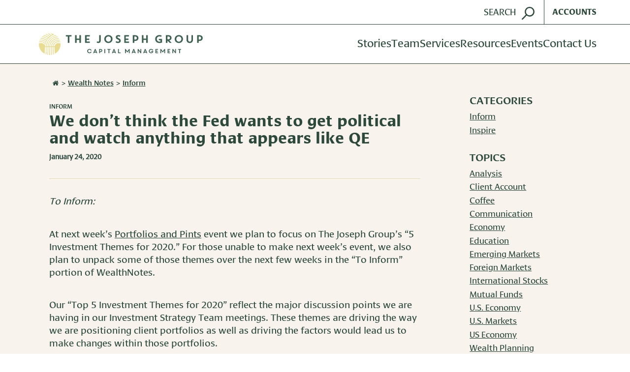

--- FILE ---
content_type: text/html; charset=UTF-8
request_url: https://josephgroup.com/we-dont-think-the-fed-wants-to-get-political-and-watch-anything-that-appears-like-qe/
body_size: 19644
content:
<!DOCTYPE html>
<html lang="en-US" class="no-js">
<head>
	<meta charset="UTF-8">
	<meta http-equiv="x-ua-compatible" content="ie=edge">
	<meta name="viewport" content="width=device-width, initial-scale=1.0">

	<link rel="shortcut icon" type="image/x-icon" href="https://josephgroup.com/wp-content/themes/josephgroup/assets/images/favicon.ico">
	<link rel="apple-touch-icon" href="https://josephgroup.com/wp-content/themes/josephgroup/assets/images/apple-touch-icon.png">

	<meta name='robots' content='index, follow, max-image-preview:large, max-snippet:-1, max-video-preview:-1' />
	<style>img:is([sizes="auto" i], [sizes^="auto," i]) { contain-intrinsic-size: 3000px 1500px }</style>
	
	<!-- This site is optimized with the Yoast SEO plugin v26.7 - https://yoast.com/wordpress/plugins/seo/ -->
	<title>We don’t think the Fed wants to get political and watch anything that appears like QE - The Joseph Group</title>
	<link rel="canonical" href="https://josephgroup.com/we-dont-think-the-fed-wants-to-get-political-and-watch-anything-that-appears-like-qe/" />
	<meta property="og:locale" content="en_US" />
	<meta property="og:type" content="article" />
	<meta property="og:title" content="We don’t think the Fed wants to get political and watch anything that appears like QE - The Joseph Group" />
	<meta property="og:description" content="To Inform: At next week’s Portfolios and Pints event we plan to focus on The Joseph Group’s “5 Investment Themes for 2020.” For those unable to make next week’s event, we also plan to unpack some of those themes over the next few weeks in the “To Inform” portion of WealthNotes. Our “Top 5 Investment [&hellip;]" />
	<meta property="og:url" content="https://josephgroup.com/we-dont-think-the-fed-wants-to-get-political-and-watch-anything-that-appears-like-qe/" />
	<meta property="og:site_name" content="The Joseph Group" />
	<meta property="article:publisher" content="https://www.facebook.com/TheJosephGroupColumbus" />
	<meta property="article:published_time" content="2020-01-24T20:43:38+00:00" />
	<meta property="article:modified_time" content="2020-01-31T14:16:23+00:00" />
	<meta property="og:image" content="https://josephgroup.com/wp-content/uploads/2020/01/WN_01_2020_Inform_Graphic.png" />
	<meta name="author" content="Michelle O’Brien" />
	<meta name="twitter:card" content="summary_large_image" />
	<meta name="twitter:label1" content="Written by" />
	<meta name="twitter:data1" content="Michelle O’Brien" />
	<meta name="twitter:label2" content="Est. reading time" />
	<meta name="twitter:data2" content="4 minutes" />
	<script type="application/ld+json" class="yoast-schema-graph">{"@context":"https://schema.org","@graph":[{"@type":"Article","@id":"https://josephgroup.com/we-dont-think-the-fed-wants-to-get-political-and-watch-anything-that-appears-like-qe/#article","isPartOf":{"@id":"https://josephgroup.com/we-dont-think-the-fed-wants-to-get-political-and-watch-anything-that-appears-like-qe/"},"author":{"name":"Michelle O’Brien","@id":"https://josephgroup.com/#/schema/person/4301f29c9dd051b9e3ba2d117b04116c"},"headline":"We don’t think the Fed wants to get political and watch anything that appears like QE","datePublished":"2020-01-24T20:43:38+00:00","dateModified":"2020-01-31T14:16:23+00:00","mainEntityOfPage":{"@id":"https://josephgroup.com/we-dont-think-the-fed-wants-to-get-political-and-watch-anything-that-appears-like-qe/"},"wordCount":752,"commentCount":0,"publisher":{"@id":"https://josephgroup.com/#organization"},"image":{"@id":"https://josephgroup.com/we-dont-think-the-fed-wants-to-get-political-and-watch-anything-that-appears-like-qe/#primaryimage"},"thumbnailUrl":"https://josephgroup.com/wp-content/uploads/2020/01/WN_01_2020_Inform_Graphic.png","articleSection":["Inform"],"inLanguage":"en-US","potentialAction":[{"@type":"CommentAction","name":"Comment","target":["https://josephgroup.com/we-dont-think-the-fed-wants-to-get-political-and-watch-anything-that-appears-like-qe/#respond"]}]},{"@type":"WebPage","@id":"https://josephgroup.com/we-dont-think-the-fed-wants-to-get-political-and-watch-anything-that-appears-like-qe/","url":"https://josephgroup.com/we-dont-think-the-fed-wants-to-get-political-and-watch-anything-that-appears-like-qe/","name":"We don’t think the Fed wants to get political and watch anything that appears like QE - The Joseph Group","isPartOf":{"@id":"https://josephgroup.com/#website"},"primaryImageOfPage":{"@id":"https://josephgroup.com/we-dont-think-the-fed-wants-to-get-political-and-watch-anything-that-appears-like-qe/#primaryimage"},"image":{"@id":"https://josephgroup.com/we-dont-think-the-fed-wants-to-get-political-and-watch-anything-that-appears-like-qe/#primaryimage"},"thumbnailUrl":"https://josephgroup.com/wp-content/uploads/2020/01/WN_01_2020_Inform_Graphic.png","datePublished":"2020-01-24T20:43:38+00:00","dateModified":"2020-01-31T14:16:23+00:00","breadcrumb":{"@id":"https://josephgroup.com/we-dont-think-the-fed-wants-to-get-political-and-watch-anything-that-appears-like-qe/#breadcrumb"},"inLanguage":"en-US","potentialAction":[{"@type":"ReadAction","target":["https://josephgroup.com/we-dont-think-the-fed-wants-to-get-political-and-watch-anything-that-appears-like-qe/"]}]},{"@type":"ImageObject","inLanguage":"en-US","@id":"https://josephgroup.com/we-dont-think-the-fed-wants-to-get-political-and-watch-anything-that-appears-like-qe/#primaryimage","url":"https://josephgroup.com/wp-content/uploads/2020/01/WN_01_2020_Inform_Graphic.png","contentUrl":"https://josephgroup.com/wp-content/uploads/2020/01/WN_01_2020_Inform_Graphic.png","width":844,"height":525},{"@type":"BreadcrumbList","@id":"https://josephgroup.com/we-dont-think-the-fed-wants-to-get-political-and-watch-anything-that-appears-like-qe/#breadcrumb","itemListElement":[{"@type":"ListItem","position":1,"name":"Home","item":"https://josephgroup.com/"},{"@type":"ListItem","position":2,"name":"We don’t think the Fed wants to get political and watch anything that appears like QE"}]},{"@type":"WebSite","@id":"https://josephgroup.com/#website","url":"https://josephgroup.com/","name":"The Joseph Group: Columbus, Ohio Wealth Management","description":"Great lives, one story at a time.","publisher":{"@id":"https://josephgroup.com/#organization"},"potentialAction":[{"@type":"SearchAction","target":{"@type":"EntryPoint","urlTemplate":"https://josephgroup.com/?s={search_term_string}"},"query-input":{"@type":"PropertyValueSpecification","valueRequired":true,"valueName":"search_term_string"}}],"inLanguage":"en-US"},{"@type":"Organization","@id":"https://josephgroup.com/#organization","name":"The Joseph Group","url":"https://josephgroup.com/","logo":{"@type":"ImageObject","inLanguage":"en-US","@id":"https://josephgroup.com/#/schema/logo/image/","url":"https://josephgroup.com/wp-content/uploads/2021/05/TJGLogoColorSquare.jpg","contentUrl":"https://josephgroup.com/wp-content/uploads/2021/05/TJGLogoColorSquare.jpg","width":1158,"height":1114,"caption":"The Joseph Group"},"image":{"@id":"https://josephgroup.com/#/schema/logo/image/"},"sameAs":["https://www.facebook.com/TheJosephGroupColumbus","https://www.linkedin.com/company/thejosephgroupcolumbus"]},{"@type":"Person","@id":"https://josephgroup.com/#/schema/person/4301f29c9dd051b9e3ba2d117b04116c","name":"Michelle O’Brien","image":{"@type":"ImageObject","inLanguage":"en-US","@id":"https://josephgroup.com/#/schema/person/image/","url":"https://secure.gravatar.com/avatar/8c5f0646a2f730195b201b697cdf38d055f6e2951dc42e191ecb546382355fe5?s=96&d=mm&r=g","contentUrl":"https://secure.gravatar.com/avatar/8c5f0646a2f730195b201b697cdf38d055f6e2951dc42e191ecb546382355fe5?s=96&d=mm&r=g","caption":"Michelle O’Brien"},"url":"https://josephgroup.com/author/michelleobrien/"}]}</script>
	<!-- / Yoast SEO plugin. -->


<link rel='dns-prefetch' href='//www.google.com' />
<link rel="alternate" type="application/rss+xml" title="The Joseph Group &raquo; We don’t think the Fed wants to get political and watch anything that appears like QE Comments Feed" href="https://josephgroup.com/we-dont-think-the-fed-wants-to-get-political-and-watch-anything-that-appears-like-qe/feed/" />
<script type="text/javascript">
/* <![CDATA[ */
window._wpemojiSettings = {"baseUrl":"https:\/\/s.w.org\/images\/core\/emoji\/16.0.1\/72x72\/","ext":".png","svgUrl":"https:\/\/s.w.org\/images\/core\/emoji\/16.0.1\/svg\/","svgExt":".svg","source":{"concatemoji":"https:\/\/josephgroup.com\/wp-includes\/js\/wp-emoji-release.min.js?ver=6.8.3"}};
/*! This file is auto-generated */
!function(s,n){var o,i,e;function c(e){try{var t={supportTests:e,timestamp:(new Date).valueOf()};sessionStorage.setItem(o,JSON.stringify(t))}catch(e){}}function p(e,t,n){e.clearRect(0,0,e.canvas.width,e.canvas.height),e.fillText(t,0,0);var t=new Uint32Array(e.getImageData(0,0,e.canvas.width,e.canvas.height).data),a=(e.clearRect(0,0,e.canvas.width,e.canvas.height),e.fillText(n,0,0),new Uint32Array(e.getImageData(0,0,e.canvas.width,e.canvas.height).data));return t.every(function(e,t){return e===a[t]})}function u(e,t){e.clearRect(0,0,e.canvas.width,e.canvas.height),e.fillText(t,0,0);for(var n=e.getImageData(16,16,1,1),a=0;a<n.data.length;a++)if(0!==n.data[a])return!1;return!0}function f(e,t,n,a){switch(t){case"flag":return n(e,"\ud83c\udff3\ufe0f\u200d\u26a7\ufe0f","\ud83c\udff3\ufe0f\u200b\u26a7\ufe0f")?!1:!n(e,"\ud83c\udde8\ud83c\uddf6","\ud83c\udde8\u200b\ud83c\uddf6")&&!n(e,"\ud83c\udff4\udb40\udc67\udb40\udc62\udb40\udc65\udb40\udc6e\udb40\udc67\udb40\udc7f","\ud83c\udff4\u200b\udb40\udc67\u200b\udb40\udc62\u200b\udb40\udc65\u200b\udb40\udc6e\u200b\udb40\udc67\u200b\udb40\udc7f");case"emoji":return!a(e,"\ud83e\udedf")}return!1}function g(e,t,n,a){var r="undefined"!=typeof WorkerGlobalScope&&self instanceof WorkerGlobalScope?new OffscreenCanvas(300,150):s.createElement("canvas"),o=r.getContext("2d",{willReadFrequently:!0}),i=(o.textBaseline="top",o.font="600 32px Arial",{});return e.forEach(function(e){i[e]=t(o,e,n,a)}),i}function t(e){var t=s.createElement("script");t.src=e,t.defer=!0,s.head.appendChild(t)}"undefined"!=typeof Promise&&(o="wpEmojiSettingsSupports",i=["flag","emoji"],n.supports={everything:!0,everythingExceptFlag:!0},e=new Promise(function(e){s.addEventListener("DOMContentLoaded",e,{once:!0})}),new Promise(function(t){var n=function(){try{var e=JSON.parse(sessionStorage.getItem(o));if("object"==typeof e&&"number"==typeof e.timestamp&&(new Date).valueOf()<e.timestamp+604800&&"object"==typeof e.supportTests)return e.supportTests}catch(e){}return null}();if(!n){if("undefined"!=typeof Worker&&"undefined"!=typeof OffscreenCanvas&&"undefined"!=typeof URL&&URL.createObjectURL&&"undefined"!=typeof Blob)try{var e="postMessage("+g.toString()+"("+[JSON.stringify(i),f.toString(),p.toString(),u.toString()].join(",")+"));",a=new Blob([e],{type:"text/javascript"}),r=new Worker(URL.createObjectURL(a),{name:"wpTestEmojiSupports"});return void(r.onmessage=function(e){c(n=e.data),r.terminate(),t(n)})}catch(e){}c(n=g(i,f,p,u))}t(n)}).then(function(e){for(var t in e)n.supports[t]=e[t],n.supports.everything=n.supports.everything&&n.supports[t],"flag"!==t&&(n.supports.everythingExceptFlag=n.supports.everythingExceptFlag&&n.supports[t]);n.supports.everythingExceptFlag=n.supports.everythingExceptFlag&&!n.supports.flag,n.DOMReady=!1,n.readyCallback=function(){n.DOMReady=!0}}).then(function(){return e}).then(function(){var e;n.supports.everything||(n.readyCallback(),(e=n.source||{}).concatemoji?t(e.concatemoji):e.wpemoji&&e.twemoji&&(t(e.twemoji),t(e.wpemoji)))}))}((window,document),window._wpemojiSettings);
/* ]]> */
</script>
<style id='wp-emoji-styles-inline-css' type='text/css'>

	img.wp-smiley, img.emoji {
		display: inline !important;
		border: none !important;
		box-shadow: none !important;
		height: 1em !important;
		width: 1em !important;
		margin: 0 0.07em !important;
		vertical-align: -0.1em !important;
		background: none !important;
		padding: 0 !important;
	}
</style>
<link rel='stylesheet' id='wp-block-library-css' href='https://josephgroup.com/wp-includes/css/dist/block-library/style.min.css?ver=6.8.3' type='text/css' media='all' />
<style id='classic-theme-styles-inline-css' type='text/css'>
/*! This file is auto-generated */
.wp-block-button__link{color:#fff;background-color:#32373c;border-radius:9999px;box-shadow:none;text-decoration:none;padding:calc(.667em + 2px) calc(1.333em + 2px);font-size:1.125em}.wp-block-file__button{background:#32373c;color:#fff;text-decoration:none}
</style>
<style id='global-styles-inline-css' type='text/css'>
:root{--wp--preset--aspect-ratio--square: 1;--wp--preset--aspect-ratio--4-3: 4/3;--wp--preset--aspect-ratio--3-4: 3/4;--wp--preset--aspect-ratio--3-2: 3/2;--wp--preset--aspect-ratio--2-3: 2/3;--wp--preset--aspect-ratio--16-9: 16/9;--wp--preset--aspect-ratio--9-16: 9/16;--wp--preset--color--black: #000000;--wp--preset--color--cyan-bluish-gray: #abb8c3;--wp--preset--color--white: #ffffff;--wp--preset--color--pale-pink: #f78da7;--wp--preset--color--vivid-red: #cf2e2e;--wp--preset--color--luminous-vivid-orange: #ff6900;--wp--preset--color--luminous-vivid-amber: #fcb900;--wp--preset--color--light-green-cyan: #7bdcb5;--wp--preset--color--vivid-green-cyan: #00d084;--wp--preset--color--pale-cyan-blue: #8ed1fc;--wp--preset--color--vivid-cyan-blue: #0693e3;--wp--preset--color--vivid-purple: #9b51e0;--wp--preset--gradient--vivid-cyan-blue-to-vivid-purple: linear-gradient(135deg,rgba(6,147,227,1) 0%,rgb(155,81,224) 100%);--wp--preset--gradient--light-green-cyan-to-vivid-green-cyan: linear-gradient(135deg,rgb(122,220,180) 0%,rgb(0,208,130) 100%);--wp--preset--gradient--luminous-vivid-amber-to-luminous-vivid-orange: linear-gradient(135deg,rgba(252,185,0,1) 0%,rgba(255,105,0,1) 100%);--wp--preset--gradient--luminous-vivid-orange-to-vivid-red: linear-gradient(135deg,rgba(255,105,0,1) 0%,rgb(207,46,46) 100%);--wp--preset--gradient--very-light-gray-to-cyan-bluish-gray: linear-gradient(135deg,rgb(238,238,238) 0%,rgb(169,184,195) 100%);--wp--preset--gradient--cool-to-warm-spectrum: linear-gradient(135deg,rgb(74,234,220) 0%,rgb(151,120,209) 20%,rgb(207,42,186) 40%,rgb(238,44,130) 60%,rgb(251,105,98) 80%,rgb(254,248,76) 100%);--wp--preset--gradient--blush-light-purple: linear-gradient(135deg,rgb(255,206,236) 0%,rgb(152,150,240) 100%);--wp--preset--gradient--blush-bordeaux: linear-gradient(135deg,rgb(254,205,165) 0%,rgb(254,45,45) 50%,rgb(107,0,62) 100%);--wp--preset--gradient--luminous-dusk: linear-gradient(135deg,rgb(255,203,112) 0%,rgb(199,81,192) 50%,rgb(65,88,208) 100%);--wp--preset--gradient--pale-ocean: linear-gradient(135deg,rgb(255,245,203) 0%,rgb(182,227,212) 50%,rgb(51,167,181) 100%);--wp--preset--gradient--electric-grass: linear-gradient(135deg,rgb(202,248,128) 0%,rgb(113,206,126) 100%);--wp--preset--gradient--midnight: linear-gradient(135deg,rgb(2,3,129) 0%,rgb(40,116,252) 100%);--wp--preset--font-size--small: 13px;--wp--preset--font-size--medium: 20px;--wp--preset--font-size--large: 36px;--wp--preset--font-size--x-large: 42px;--wp--preset--spacing--20: 0.44rem;--wp--preset--spacing--30: 0.67rem;--wp--preset--spacing--40: 1rem;--wp--preset--spacing--50: 1.5rem;--wp--preset--spacing--60: 2.25rem;--wp--preset--spacing--70: 3.38rem;--wp--preset--spacing--80: 5.06rem;--wp--preset--shadow--natural: 6px 6px 9px rgba(0, 0, 0, 0.2);--wp--preset--shadow--deep: 12px 12px 50px rgba(0, 0, 0, 0.4);--wp--preset--shadow--sharp: 6px 6px 0px rgba(0, 0, 0, 0.2);--wp--preset--shadow--outlined: 6px 6px 0px -3px rgba(255, 255, 255, 1), 6px 6px rgba(0, 0, 0, 1);--wp--preset--shadow--crisp: 6px 6px 0px rgba(0, 0, 0, 1);}:where(.is-layout-flex){gap: 0.5em;}:where(.is-layout-grid){gap: 0.5em;}body .is-layout-flex{display: flex;}.is-layout-flex{flex-wrap: wrap;align-items: center;}.is-layout-flex > :is(*, div){margin: 0;}body .is-layout-grid{display: grid;}.is-layout-grid > :is(*, div){margin: 0;}:where(.wp-block-columns.is-layout-flex){gap: 2em;}:where(.wp-block-columns.is-layout-grid){gap: 2em;}:where(.wp-block-post-template.is-layout-flex){gap: 1.25em;}:where(.wp-block-post-template.is-layout-grid){gap: 1.25em;}.has-black-color{color: var(--wp--preset--color--black) !important;}.has-cyan-bluish-gray-color{color: var(--wp--preset--color--cyan-bluish-gray) !important;}.has-white-color{color: var(--wp--preset--color--white) !important;}.has-pale-pink-color{color: var(--wp--preset--color--pale-pink) !important;}.has-vivid-red-color{color: var(--wp--preset--color--vivid-red) !important;}.has-luminous-vivid-orange-color{color: var(--wp--preset--color--luminous-vivid-orange) !important;}.has-luminous-vivid-amber-color{color: var(--wp--preset--color--luminous-vivid-amber) !important;}.has-light-green-cyan-color{color: var(--wp--preset--color--light-green-cyan) !important;}.has-vivid-green-cyan-color{color: var(--wp--preset--color--vivid-green-cyan) !important;}.has-pale-cyan-blue-color{color: var(--wp--preset--color--pale-cyan-blue) !important;}.has-vivid-cyan-blue-color{color: var(--wp--preset--color--vivid-cyan-blue) !important;}.has-vivid-purple-color{color: var(--wp--preset--color--vivid-purple) !important;}.has-black-background-color{background-color: var(--wp--preset--color--black) !important;}.has-cyan-bluish-gray-background-color{background-color: var(--wp--preset--color--cyan-bluish-gray) !important;}.has-white-background-color{background-color: var(--wp--preset--color--white) !important;}.has-pale-pink-background-color{background-color: var(--wp--preset--color--pale-pink) !important;}.has-vivid-red-background-color{background-color: var(--wp--preset--color--vivid-red) !important;}.has-luminous-vivid-orange-background-color{background-color: var(--wp--preset--color--luminous-vivid-orange) !important;}.has-luminous-vivid-amber-background-color{background-color: var(--wp--preset--color--luminous-vivid-amber) !important;}.has-light-green-cyan-background-color{background-color: var(--wp--preset--color--light-green-cyan) !important;}.has-vivid-green-cyan-background-color{background-color: var(--wp--preset--color--vivid-green-cyan) !important;}.has-pale-cyan-blue-background-color{background-color: var(--wp--preset--color--pale-cyan-blue) !important;}.has-vivid-cyan-blue-background-color{background-color: var(--wp--preset--color--vivid-cyan-blue) !important;}.has-vivid-purple-background-color{background-color: var(--wp--preset--color--vivid-purple) !important;}.has-black-border-color{border-color: var(--wp--preset--color--black) !important;}.has-cyan-bluish-gray-border-color{border-color: var(--wp--preset--color--cyan-bluish-gray) !important;}.has-white-border-color{border-color: var(--wp--preset--color--white) !important;}.has-pale-pink-border-color{border-color: var(--wp--preset--color--pale-pink) !important;}.has-vivid-red-border-color{border-color: var(--wp--preset--color--vivid-red) !important;}.has-luminous-vivid-orange-border-color{border-color: var(--wp--preset--color--luminous-vivid-orange) !important;}.has-luminous-vivid-amber-border-color{border-color: var(--wp--preset--color--luminous-vivid-amber) !important;}.has-light-green-cyan-border-color{border-color: var(--wp--preset--color--light-green-cyan) !important;}.has-vivid-green-cyan-border-color{border-color: var(--wp--preset--color--vivid-green-cyan) !important;}.has-pale-cyan-blue-border-color{border-color: var(--wp--preset--color--pale-cyan-blue) !important;}.has-vivid-cyan-blue-border-color{border-color: var(--wp--preset--color--vivid-cyan-blue) !important;}.has-vivid-purple-border-color{border-color: var(--wp--preset--color--vivid-purple) !important;}.has-vivid-cyan-blue-to-vivid-purple-gradient-background{background: var(--wp--preset--gradient--vivid-cyan-blue-to-vivid-purple) !important;}.has-light-green-cyan-to-vivid-green-cyan-gradient-background{background: var(--wp--preset--gradient--light-green-cyan-to-vivid-green-cyan) !important;}.has-luminous-vivid-amber-to-luminous-vivid-orange-gradient-background{background: var(--wp--preset--gradient--luminous-vivid-amber-to-luminous-vivid-orange) !important;}.has-luminous-vivid-orange-to-vivid-red-gradient-background{background: var(--wp--preset--gradient--luminous-vivid-orange-to-vivid-red) !important;}.has-very-light-gray-to-cyan-bluish-gray-gradient-background{background: var(--wp--preset--gradient--very-light-gray-to-cyan-bluish-gray) !important;}.has-cool-to-warm-spectrum-gradient-background{background: var(--wp--preset--gradient--cool-to-warm-spectrum) !important;}.has-blush-light-purple-gradient-background{background: var(--wp--preset--gradient--blush-light-purple) !important;}.has-blush-bordeaux-gradient-background{background: var(--wp--preset--gradient--blush-bordeaux) !important;}.has-luminous-dusk-gradient-background{background: var(--wp--preset--gradient--luminous-dusk) !important;}.has-pale-ocean-gradient-background{background: var(--wp--preset--gradient--pale-ocean) !important;}.has-electric-grass-gradient-background{background: var(--wp--preset--gradient--electric-grass) !important;}.has-midnight-gradient-background{background: var(--wp--preset--gradient--midnight) !important;}.has-small-font-size{font-size: var(--wp--preset--font-size--small) !important;}.has-medium-font-size{font-size: var(--wp--preset--font-size--medium) !important;}.has-large-font-size{font-size: var(--wp--preset--font-size--large) !important;}.has-x-large-font-size{font-size: var(--wp--preset--font-size--x-large) !important;}
:where(.wp-block-post-template.is-layout-flex){gap: 1.25em;}:where(.wp-block-post-template.is-layout-grid){gap: 1.25em;}
:where(.wp-block-columns.is-layout-flex){gap: 2em;}:where(.wp-block-columns.is-layout-grid){gap: 2em;}
:root :where(.wp-block-pullquote){font-size: 1.5em;line-height: 1.6;}
</style>
<link rel='stylesheet' id='main.ee98c0ca.css-css' href='https://josephgroup.com/wp-content/themes/josephgroup/assets/main.ee98c0ca.css?ver=1.2.1' type='text/css' media='all' />
<script type="text/javascript" src="https://josephgroup.com/wp-includes/js/jquery/jquery.min.js?ver=3.7.1" id="jquery-core-js"></script>
<link rel="https://api.w.org/" href="https://josephgroup.com/wp-json/" /><link rel="alternate" title="JSON" type="application/json" href="https://josephgroup.com/wp-json/wp/v2/posts/2959" /><link rel="EditURI" type="application/rsd+xml" title="RSD" href="https://josephgroup.com/xmlrpc.php?rsd" />
<link rel='shortlink' href='https://josephgroup.com/?p=2959' />
<link rel="alternate" title="oEmbed (JSON)" type="application/json+oembed" href="https://josephgroup.com/wp-json/oembed/1.0/embed?url=https%3A%2F%2Fjosephgroup.com%2Fwe-dont-think-the-fed-wants-to-get-political-and-watch-anything-that-appears-like-qe%2F" />
<link rel="alternate" title="oEmbed (XML)" type="text/xml+oembed" href="https://josephgroup.com/wp-json/oembed/1.0/embed?url=https%3A%2F%2Fjosephgroup.com%2Fwe-dont-think-the-fed-wants-to-get-political-and-watch-anything-that-appears-like-qe%2F&#038;format=xml" />
	<!-- Google Tag Manager -->
	<script>(function(w,d,s,l,i){w[l]=w[l]||[];w[l].push({'gtm.start':
				new Date().getTime(),event:'gtm.js'});var f=d.getElementsByTagName(s)[0],
			j=d.createElement(s),dl=l!='dataLayer'?'&l='+l:'';j.async=true;j.src=
			'https://www.googletagmanager.com/gtm.js?id='+i+dl;f.parentNode.insertBefore(j,f);
		})(window,document,'script','dataLayer','GTM-N3DF9HJM');</script>
	<!-- End Google Tag Manager -->
	</head>

<body class="wp-singular post-template-default single single-post postid-2959 single-format-standard wp-theme-josephgroup" data-sprites="https://josephgroup.com/wp-content/themes/josephgroup/assets/images/sprites.svg">
		<!-- Google Tag Manager (noscript) -->
	<noscript>
		<iframe src="https://www.googletagmanager.com/ns.html?id=GTM-N3DF9HJM"
				height="0" width="0" style="display:none;visibility:hidden"></iframe>
	</noscript>
	<!-- End Google Tag Manager (noscript) -->
		<div style="border: 0px; clip: rect(0px, 0px, 0px, 0px); height: 0px; overflow: hidden; padding: 0px; position: absolute; width: 0px;"><svg xmlns="http://www.w3.org/2000/svg"><symbol id="facebook" viewBox="0 0 32 32"><title>facebook</title><g id="facebook" fill="none" fill-rule="evenodd"><path d="M17.75 29h-5.167V16.5H10v-4.292h2.583V9.625C12.583 6.083 14.042 4 18.208 4h3.459v4.292H19.5c-1.625 0-1.708.583-1.708 1.708v2.167h3.875l-.459 4.333H17.75V29z" id="Shape" fill="currentColor" fill-rule="nonzero"></path><path id="Rectangle-path" d="M0 0h32v32H0z"></path></g></symbol><symbol id="house" viewBox="0 0 32 32"><path fill="currentColor" fill-rule="evenodd" d="M26.003 17.674v8.229c0 .6-.503 1.097-1.111 1.097h-6.67v-6.583h-4.445V27H7.108a1.112 1.112 0 0 1-1.111-1.097v-8.23c0-.034.017-.068.017-.102L16 9.445l9.986 8.126a.215.215 0 0 1 .017.103zm3.873-1.183l-1.077 1.268a.58.58 0 0 1-.364.189h-.053a.55.55 0 0 1-.364-.12L16 7.936 3.982 17.828a.598.598 0 0 1-.417.12.58.58 0 0 1-.364-.189l-1.077-1.268a.557.557 0 0 1 .07-.772L14.68 5.45c.73-.6 1.91-.6 2.64 0l4.237 3.497V5.604c0-.308.243-.548.556-.548h3.334c.313 0 .556.24.556.548V12.6l3.804 3.12c.225.189.26.549.069.772z"></path></symbol><symbol id="linkedin" viewBox="0 0 32 32"><title>linkedin</title><g id="linkedin" fill="none" fill-rule="evenodd"><path id="Rectangle-path" d="M0 0h32v32H0z"></path><path d="M26.076 6.158H7.203a1.619 1.619 0 0 0-1.635 1.597v18.952c.01.893.742 1.609 1.635 1.6h18.874a1.619 1.619 0 0 0 1.64-1.6V7.755a1.619 1.619 0 0 0-1.641-1.597zM12.136 25.03H8.853V14.462h3.285V25.03zm-1.642-12.014a1.905 1.905 0 1 1-.001-3.81 1.905 1.905 0 0 1 .001 3.81zm13.947 12.011h-3.284v-5.136c0-1.226-.023-2.802-1.704-2.802-1.708 0-1.972 1.335-1.972 2.714v5.228h-3.284V14.462h3.152v1.448h.045a3.453 3.453 0 0 1 3.108-1.703c3.326 0 3.94 2.188 3.94 5.035l-.001 5.785z" id="path" fill="currentColor" fill-rule="nonzero"></path></g></symbol><symbol id="logo-text"><path fill="currentColor" d="M13.846.69l-.538 2.913H8.923L6.308 17.63H1.769L4.385 3.603H0L.538.69h13.308zm11.846 6.899c0 .46-.077 1.226-.307 2.3L24 17.628h-4.385l1.308-7.051c.154-.69.23-1.15.23-1.226 0-.69-.307-1.074-1-1.074-.691 0-1.307.46-1.768 1.303-.385.614-.693 1.687-.923 3.143l-.924 4.983h-4.384L15.462 0h4.307l-1.461 7.895c1.307-1.763 2.923-2.683 4.769-2.683.846 0 1.461.23 1.923.614.462.383.692.996.692 1.763zm13.77.766c0 1.533-.924 2.606-2.847 3.296-1.384.537-2.923.767-4.769.767v.23c0 1.533.692 2.222 2.154 2.222.77 0 1.846-.306 3.23-.996l.924 1.916c-2.462 1.303-4.539 1.917-6.154 1.917-1.462 0-2.538-.384-3.308-1.227-.923-.92-1.384-2.146-1.384-3.603 0-.996.23-1.992.692-3.066.462-.996 1-1.84 1.77-2.53 1.538-1.455 3.384-2.145 5.538-2.145 1.307 0 2.384.306 3.154.843.615.69 1 1.456 1 2.376zM36 8.508c0-.766-.385-1.15-1.23-1.15-1.308 0-2.232.997-2.77 2.99 1.308 0 2.23-.077 2.692-.307C35.538 9.735 36 9.275 36 8.508zM54.77.69l-2.616 13.95c-.539 2.76-1.616 4.83-3.308 6.133-1.154.92-2.538 1.38-4.154 1.38l.539-2.913c.769-.307 1.23-.767 1.461-1.303.231-.537.616-1.84.923-3.833L50.077.767h4.692V.69zM68.614 10.96c0 1.916-.692 3.603-2.153 4.906-1.462 1.38-3.154 1.993-5.231 1.993-1.616 0-3-.537-4.077-1.61s-1.616-2.453-1.616-4.062c0-1.917.77-3.526 2.231-4.906 1.462-1.38 3.231-2.07 5.308-2.07 1.615 0 3 .537 4 1.61s1.538 2.453 1.538 4.14zm-4.538-.996c0-1.687-.462-2.53-1.385-2.53-.692 0-1.307.537-1.846 1.61-.538 1.073-.77 2.3-.77 3.68 0 1.992.462 2.989 1.386 2.989.692 0 1.307-.384 1.692-1.227.615-1.15.923-2.683.923-4.522zm15.23-3.68L78 8.202c-.538-.307-1-.46-1.538-.46-.77 0-1.231.383-1.231 1.073 0 .383.23.843.692 1.456.923 1.227 1.539 2.07 1.846 2.53.308.46.385.996.385 1.61 0 1.073-.462 1.916-1.462 2.529s-2.23.997-3.846.997a9.83 9.83 0 0 1-4-.844l1-2.53c.923.614 1.77.844 2.462.844.923 0 1.384-.383 1.384-1.073 0-.537-.461-1.227-1.307-2.3-1-1.226-1.539-2.3-1.539-3.22 0-.996.462-1.839 1.308-2.529.846-.69 2-.996 3.308-.996 1.538 0 2.769.307 3.846.996zm12.847 2.07c0 1.533-.923 2.606-2.846 3.296-1.385.537-2.923.767-4.77.767v.23c0 1.533.693 2.222 2.154 2.222.77 0 1.846-.306 3.231-.996l.923 1.916c-2.461 1.303-4.538 1.917-6.154 1.917-1.461 0-2.538-.384-3.307-1.227-.923-.92-1.385-2.146-1.385-3.603 0-.996.23-1.992.692-3.066.462-.996 1-1.84 1.77-2.53C84 5.827 85.846 5.137 88 5.137c1.308 0 2.385.306 3.154.843.615.69 1 1.456 1 2.376zm-3.462.153c0-.766-.384-1.15-1.23-1.15-1.308 0-2.231.997-2.77 2.99 1.308 0 2.231-.077 2.693-.307.846-.306 1.307-.766 1.307-1.533zm18 1.457c0 2.53-.769 4.522-2.384 6.132-1.154 1.15-2.385 1.686-3.616 1.686-1.154 0-2.154-.46-3-1.303l-1.307 7.052h-4.308l3.385-18.09h4.307l-.23 1.38c1.461-1.073 2.692-1.686 3.846-1.686 2.153.153 3.307 1.686 3.307 4.829zm-4.461.23c0-1.533-.385-2.3-1.231-2.3-.77 0-1.462.69-2.077 2.146-.538 1.38-.846 2.836-.846 4.37.308.766.846 1.073 1.538 1.073.693 0 1.308-.537 1.847-1.61.461-1.073.769-2.3.769-3.68zm19.384-2.606c0 .46-.077 1.226-.307 2.3l-1.385 7.74h-4.385l1.308-7.051c.154-.69.23-1.15.23-1.226 0-.69-.307-1.074-1-1.074-.691 0-1.307.46-1.768 1.303-.385.614-.693 1.687-.923 3.143l-.923 4.983h-4.308L111.462 0h4.307l-1.461 8.048c1.307-1.763 2.923-2.682 4.769-2.682.846 0 1.461.23 1.923.613.385.23.615.843.615 1.61zm22.693-5.826l-1.462 2.606c-1-.306-1.923-.536-2.77-.536-1.614 0-2.922.46-3.845 1.456-1 .996-1.539 2.3-1.539 3.986 0 1.38.385 2.606 1.154 3.756.77 1.073 1.616 1.61 2.616 1.61.23 0 .461 0 .615-.077L140 9.81h4.308L143 16.94a12.57 12.57 0 0 1-4.538.843c-2.462 0-4.462-.69-5.924-2.07-1.615-1.532-2.461-3.602-2.461-6.055 0-1.303.308-2.606.923-3.91.615-1.226 1.385-2.222 2.462-3.065a8.973 8.973 0 0 1 2.923-1.61c1.153-.383 2.23-.613 3.307-.613 1.616-.077 3.231.383 4.616 1.303zm12.615 4.446l-2 3.526c-.461-.154-.846-.23-1.077-.23-.846 0-1.538.306-2 .996-.384.46-.692 1.457-.923 2.913l-.77 4.216h-4.307l2.23-12.034h4.309l-.462 2.606.923-1.303c.462-.69.846-1.073 1.154-1.303.308-.23.692-.307 1.154-.307.461 0 1.154.307 1.77.92zm12.539 4.752c0 1.916-.693 3.603-2.154 4.906-1.462 1.38-3.154 1.993-5.231 1.993-1.615 0-3-.537-4.077-1.61s-1.615-2.453-1.615-4.062c0-1.917.769-3.526 2.23-4.906 1.462-1.38 3.231-2.07 5.308-2.07 1.615 0 3 .537 4 1.61s1.539 2.453 1.539 4.14zm-4.539-.996c0-1.687-.461-2.53-1.385-2.53-.692 0-1.307.537-1.846 1.61-.538 1.073-.769 2.3-.769 3.68 0 1.992.462 2.989 1.385 2.989.692 0 1.307-.384 1.692-1.227.615-1.15.923-2.683.923-4.522zm19.692-4.446l-2.23 12.034h-4.308l.461-2.376c-1.307 1.763-2.923 2.683-4.769 2.683-1.769 0-2.615-.767-2.615-2.3 0-.613.077-1.38.23-2.3l1.462-7.741h4.308l-1.308 6.975c-.154.69-.154 1.15-.154 1.303 0 .69.308 1.073.923 1.073.693 0 1.308-.46 1.77-1.303.384-.613.692-1.61.923-3.066l.923-4.905h4.384v-.077zm14.77 4.446c0 2.53-.77 4.522-2.385 6.132-1.154 1.15-2.385 1.686-3.615 1.686-1.154 0-2.154-.46-3-1.303l-1.308 7.052h-4.308l3.385-18.09h4.308l-.231 1.38c1.461-1.073 2.692-1.686 3.846-1.686 2.154.153 3.308 1.686 3.308 4.829zm-4.462.23c0-1.533-.385-2.3-1.23-2.3-.77 0-1.462.69-2.078 2.146-.538 1.38-.846 2.836-.846 4.37.308.766.846 1.073 1.539 1.073.692 0 1.307-.537 1.846-1.61.461-1.073.77-2.3.77-3.68zM1.385 22.612h41.923H1.385zm47.615 0h41.923H49zm49.154 0h85.615-85.615zm-67.462 5.596l-.615.766c-.539-.153-1.077-.306-1.539-.306-1 0-1.846.23-2.461.766-.615.537-.923 1.227-.923 2.07 0 .69.23 1.303.77 1.763.46.46 1.153.613 2 .613.46 0 .922-.077 1.46-.23l.308.843c-.692.23-1.384.384-2.154.384-1.076 0-2-.23-2.769-.767-.846-.613-1.307-1.456-1.307-2.453 0-1.073.461-2.07 1.461-2.836s2.154-1.15 3.539-1.15c.769 0 1.538.154 2.23.537zm7.385 6.592h-1.615l-.308-1.916h-2.692L32.23 34.8h-1.462l4.846-6.975h1.154l1.308 6.975zm-2-2.836c-.154-1.073-.308-1.993-.308-2.76-.461.767-1 1.687-1.769 2.76h2.077zm11.077-2.3c0 .69-.308 1.303-1 1.687-.692.46-1.616.69-2.539.69h-.23l.153-.767c.616 0 1.077-.153 1.462-.383.385-.307.538-.614.538-1.073 0-.46-.153-.767-.538-.997a3.023 3.023 0 0 0-1-.153h-.385L42.154 34.8h-1.539l1.616-6.975h2c1 0 1.692.153 2.154.46.538.306.769.766.769 1.38zm4.923-1.84L50.462 34.8h-1.539l1.615-6.975h1.539zm8.692 0l-.154.844h-2.461L56.692 34.8h-1.538l1.384-6.132h-2.384l.23-.843h6.385zm7 6.976h-1.615l-.308-1.916h-2.692l-1.23 1.916h-1.462l4.846-6.975h1.154l1.307 6.975zm-2-2.836c-.154-1.073-.307-1.993-.307-2.76-.462.767-1 1.687-1.77 2.76h2.077zm9.308 1.916l-.154.843h-4.692l1.615-6.975h1.539L72 33.88h3.077zm17.154-6.055L90.615 34.8H89l1.385-5.596C89 31.121 87.692 32.96 86.308 34.8h-.77c-.538-1.84-1-3.68-1.384-5.596l-1.23 5.596h-1.386l1.616-6.975h1.923a85.06 85.06 0 0 1 1.308 5.212c1.23-1.686 2.461-3.45 3.846-5.212h2zm8.23 6.975h-1.615l-.308-1.916h-2.692l-1.23 1.916h-1.462L98 27.825h1.154l1.308 6.975zm-2-2.836c-.153-1.073-.307-1.993-.307-2.76-.462.767-1 1.687-1.77 2.76h2.078zm12.924-4.14l-1.616 6.976h-1.154a73.355 73.355 0 0 1-3.307-5.136l-1.154 5.136h-1.385l1.616-6.975h1.153c1.616 2.376 2.693 4.062 3.308 5.135L110 27.825h1.385zm8.153 6.976h-1.615l-.308-1.916h-2.692l-1.23 1.916h-1.462l4.846-6.975h1.154l1.307 6.975zm-2-2.836c-.153-1.073-.307-1.993-.307-2.76-.462.767-1 1.687-1.77 2.76h2.077zm11.847-3.68l-.616.69c-.538-.23-1.077-.306-1.615-.306-1 0-1.77.306-2.462.843-.615.536-1 1.226-1 2.07 0 .69.231 1.303.693 1.763.461.46 1.077.69 1.846.69.307 0 .615-.077.846-.154l.538-2.223h1.539l-.692 2.913a7.77 7.77 0 0 1-2.385.383c-1.154 0-2.154-.306-2.923-.92-.77-.613-1.154-1.38-1.154-2.376 0-1.226.538-2.223 1.692-2.99a6.008 6.008 0 0 1 3.308-.996c.923 0 1.692.23 2.385.613zm8-.46l-.231.844h-2.616l-.461 1.993h2.538l-.23.843h-2.539l-.538 2.376h3.077l-.231.843h-4.692l1.615-6.975h4.308v.077zm12.153 0l-1.615 6.976h-1.615l1.384-5.596c-1.384 1.917-2.692 3.756-4.077 5.596h-.769c-.538-1.84-1-3.68-1.384-5.596L140.23 34.8h-1.385l1.616-6.975h1.923a85.06 85.06 0 0 1 1.307 5.212c1.231-1.686 2.462-3.45 3.846-5.212h2zm7.924 0l-.231.844h-2.616l-.461 1.993h2.538l-.23.843h-2.539l-.538 2.376h3.077l-.231.843h-4.693l1.616-6.975h4.308v.077zm10.153 0L166 34.8h-1.154a73.355 73.355 0 0 1-3.308-5.136l-1.153 5.136H159l1.615-6.975h1.154c1.616 2.376 2.693 4.062 3.308 5.135l1.154-5.135h1.384zm8.616 0l-.154.844h-2.462l-1.461 6.132h-1.539L172 28.668h-2.385l.231-.843h6.385z"></path></symbol><symbol id="logo-wheat"><path fill="currentColor" d="M15.623 35.858h-1.322l.189-14.645h1.322l-.189 14.645zm-2.78 0H11.52l.513-14.645h1.323l-.513 14.645zm-3.05 0H8.47l1.188-14.645h1.323L9.793 35.858zm7.369 0l-.19-14.645h1.323l.19 14.645h-1.323zm2.78 0l-.486-14.645h1.323l.486 14.645h-1.323zm3.05 0l-1.188-14.645h1.323l1.188 14.645h-1.323zM11.71 12.897c.135-.265.27-.556.405-.821 1.674-2.94 4.184-5.35 7.1-7.098a25.556 25.556 0 0 1 4.723-2.224c.216-.08.459-.16.675-.239a.794.794 0 0 1 .297-.08s.917.663 1.187.875c-2.618.794-5.128 1.827-7.396 3.39-2.375 1.642-4.372 3.787-5.722 6.33a18.35 18.35 0 0 0-1.62 4.396c-.135.662-.242 1.35-.296 2.039 0 .08 0 .503-.054.503H9.874c-.108 0-.027-.397-.027-.503.054-.715.162-1.404.297-2.092.324-1.563.864-3.046 1.565-4.476zm.486 7.071c0-.026.027-.291.081-.689.054-.37.162-.953.324-1.615a18.23 18.23 0 0 1 .729-2.304c.324-.848.729-1.775 1.269-2.675.512-.927 1.187-1.854 1.97-2.728a15.087 15.087 0 0 1 2.834-2.463c1.107-.768 2.375-1.403 3.833-1.907 1.296-.45 2.753-.768 4.373-.953l.999 1.139c-.73.08-1.728.159-2.403.291-.675.132-1.35.291-1.97.477-.621.185-1.215.423-1.809.662a12.33 12.33 0 0 0-1.673.847 18.96 18.96 0 0 0-1.512 1.033c-.486.371-.945.768-1.376 1.218-.432.424-.837.9-1.215 1.404a16.322 16.322 0 0 0-1.053 1.59 10.93 10.93 0 0 0-.648 1.244c-.189.424-.35.82-.512 1.218-.135.397-.27.768-.378 1.139-.108.344-.19.688-.27 1.006-.081.318-.135.583-.19.848-.053.265-.08.476-.107.662-.027.185-.054.318-.054.424-.027.106-.027.132-.027.132h-1.215zm2.483 0c0-.026.027-.291.054-.636.054-.37.162-.9.324-1.51.162-.608.378-1.323.702-2.091.324-.768.729-1.563 1.242-2.384.513-.82 1.16-1.615 1.916-2.383s1.674-1.457 2.727-2.066c1.052-.61 2.294-1.086 3.697-1.43 1.242-.292 2.646-.45 4.211-.477l.783 1.218c-1.646-.026-3.32.106-4.616.397-1.295.318-2.429.742-3.4 1.272a12.121 12.121 0 0 0-2.511 1.827 11.66 11.66 0 0 0-1.754 2.119c-.486.741-.837 1.483-1.134 2.171-.297.689-.486 1.351-.648 1.934-.162.582-.243 1.06-.297 1.43a7.24 7.24 0 0 0-.08.609h-1.216zm2.322 0c0-.026.027-.291.054-.556.08-.318.189-.795.35-1.324a14.95 14.95 0 0 1 .73-1.828 14.96 14.96 0 0 1 1.214-2.039c.513-.689 1.107-1.377 1.836-1.986.728-.61 1.565-1.192 2.564-1.642.972-.45 2.105-.795 3.401-1.007 1.134-.185 2.402-.238 3.806-.159l.567 1.245c-1.485-.132-2.915-.132-4.076.053a11.214 11.214 0 0 0-3.104.874c-.891.397-1.674.874-2.322 1.43a11.08 11.08 0 0 0-1.646 1.748c-.459.61-.81 1.245-1.107 1.828a14.55 14.55 0 0 0-.648 1.642c-.162.476-.27.9-.324 1.218-.054.318-.08.45-.08.503H17zm6.883-6.86c.297-.185.594-.37.81-.502.324-.133.647-.265.971-.371.351-.106.675-.186 1.026-.265.351-.08.702-.133 1.08-.159.378-.053.756-.053 1.133-.053.405.027.783.027 1.188.08.405.052.81.105 1.242.185.216.053.459.106.675.159l.35 1.297c-.377-.105-.836-.185-1.214-.264-.378-.053-.756-.133-1.107-.16-.35-.026-.702-.052-1.053-.052-.35 0-.674 0-.998.026-.324.027-.648.08-.945.133-.297.08-.594.132-.89.238-.27.08-.568.185-.838.318-.27.132-.54.265-.782.424-.405.238-.756.53-1.08.82-.324.292-.594.61-.864.928-.243.317-.486.662-.675.98-.188.317-.377.635-.512.953-.135.318-.243.609-.351.874a5.56 5.56 0 0 0-.243.715 18.6 18.6 0 0 0-.135.477c-.027.105-.027.079-.027.079h-1.242c.027-.026.054-.212.081-.344.027-.133.081-.318.135-.556.081-.212.162-.504.27-.795.108-.318.243-.636.405-.98.162-.344.35-.715.567-1.086.243-.37.486-.741.783-1.112.296-.37.62-.715.998-1.06.378-.317.783-.635 1.242-.926zm2.132 1.643c.243-.106.486-.212.81-.318.243-.08.513-.159.783-.212.27-.053.567-.08.837-.106.27-.026.566-.026.863-.026.297 0 .594.026.891.08.297.052.594.105.918.184.324.08.648.16.972.265.35.106.35.133.674.265l.135 1.298c-.297-.133-.89-.318-1.16-.424-.297-.08-.567-.159-.837-.238-.27-.08-.54-.133-.81-.16a3.664 3.664 0 0 0-.756-.079 3.352 3.352 0 0 0-.728 0c-.243 0-.486.027-.702.08-.243.026-.46.08-.675.159-.243.08-.432.159-.648.265-.324.158-.62.317-.89.53a5.79 5.79 0 0 0-.73.661c-.215.239-.404.477-.593.715-.162.239-.324.477-.46.715-.134.239-.242.45-.35.663-.108.185-.189.37-.243.53-.08.158-.135.37-.135.37h-1.269s.081-.238.108-.344c.027-.106.081-.265.162-.45.054-.186.162-.398.27-.636.108-.212.243-.477.405-.742.162-.264.324-.556.54-.82.216-.292.432-.557.702-.822.243-.264.54-.53.864-.768.323-.238.674-.45 1.052-.635zM13.194.502L15.19.026c.108.053.081.053.19.106.107.08.215.132.35.212.135.079.243.158.378.238.135.08.243.159.378.238.135.08.243.186.378.265.135.08.243.185.378.265.135.08.27.185.378.265.108.08.243.185.35.265.109.079.217.185.324.264.108.08.19.16.297.239.081.08.19.159.27.238.081.08.162.159.243.212.054.053.135.106.19.159l.458.45-1.16.556c-.055-.026-.028 0-.082-.053-.08-.053-.135-.132-.216-.185-.08-.08-.161-.132-.242-.212a1.886 1.886 0 0 1-.27-.212c-.081-.08-.162-.159-.27-.238-.108-.08-.19-.16-.297-.239l-1.296-.953c-.108-.08-.216-.132-.324-.212a1.198 1.198 0 0 0-.297-.212 1.82 1.82 0 0 0-.297-.185c-.08-.053-.189-.106-.27-.159-.107-.053-.188-.106-.27-.132-.08-.027-1.187-.477-1.268-.504zm-3.24 1.192s1.593-.688 1.593-.715c.243.106.46.186.675.291.216.08.432.186.648.292.189.106.405.212.594.318l.567.317c.162.106.35.212.513.318l.485.318c.135.106.297.185.432.291.162.106.27.212.405.292.135.08.243.185.351.264.108.08.216.16.297.239.081.08.162.159.243.212.08.08.162.132.216.185.08.053.108.106.162.133l.108.105.135.133-1.026.688-.054-.053c-.027-.052-.08-.079-.135-.132-.054-.053-.108-.106-.189-.159a1.48 1.48 0 0 1-.243-.185c-.08-.053-.162-.133-.27-.212l-.324-.238c-.135-.08-.243-.186-.378-.265-.134-.106-.27-.186-.404-.292-.162-.106-.297-.185-.46-.29-.161-.107-.323-.186-.485-.292-.19-.106-.351-.186-.54-.292-.189-.106-.378-.185-.567-.29a6.137 6.137 0 0 0-.594-.292c-.189-.08-.405-.186-.62-.265l-1.134-.424zM6.852 3.495l1.457-.953c.324.053.621.132.918.212.297.079.594.185.864.264.27.106.54.186.783.292.27.08.485.185.728.291l.648.318c.216.106.405.212.594.318.189.106.378.212.54.317.162.106.324.212.459.318.135.106.27.186.405.292.135.079.243.185.35.264.108.08.216.16.297.239l.378.37c.054.027.081.08.108.106l-.89.821-.432-.423c-.081-.053-.162-.133-.27-.212l-.324-.238c-.108-.08-.243-.16-.378-.265-.135-.106-.27-.186-.432-.292-.162-.106-.324-.185-.486-.291-.162-.106-.35-.185-.54-.291-.189-.106-.378-.186-.593-.292-.216-.08-.432-.185-.675-.264-.243-.106-.486-.186-.73-.265a28.37 28.37 0 0 0-.782-.239c-.27-.053-.54-.132-.837-.185-.297-.08-.863-.159-1.16-.212zM4.313 5.72s1.188-1.166 1.215-1.113h.135c.351.027.675.053.972.106.324.027.62.106.918.16.27.052.566.132.836.211.27.08.54.159.783.238.243.08.486.16.729.265.243.08.459.186.675.292.216.08.432.185.62.291.19.08.378.185.54.291.162.106.324.186.486.292.135.106.27.211.405.29.135.107.243.186.351.266.108.08.189.159.27.212.08.08.162.132.216.185a297411.415 297411.415 0 0 0 .216.212l-.756.953s-.108-.132-.135-.159l-.108-.106a1.168 1.168 0 0 0-.189-.158c-.054-.053-.162-.106-.243-.186l-.324-.238a4.617 4.617 0 0 0-.378-.239c-.135-.079-.27-.185-.431-.264-.162-.08-.324-.16-.513-.265-.19-.08-.378-.186-.567-.265-.19-.08-.405-.185-.621-.265a5.08 5.08 0 0 0-.675-.265l-.729-.238c-.27-.053-.512-.132-.782-.185-.27-.053-.567-.106-.837-.16a8.538 8.538 0 0 0-.864-.105 17.83 17.83 0 0 0-1.215-.053zm-.836.98c.216 0 .405 0 .62.026.351 0 .702.053 1.026.08.324.026.648.079.972.132.297.053.594.106.89.185.298.053.568.133.837.212.27.08.513.186.756.265.243.08.486.159.702.265.216.106.432.185.62.291.19.106.379.186.54.292.19.106.352.211.487.29.135.08.27.186.404.266.135.08.243.159.351.238.108.08.19.159.27.212.081.053.135.106.19.159.053.026.107.08.134.106l.027.026-.675 1.033-.216-.212c-.027 0-.054-.053-.108-.08a1.023 1.023 0 0 0-.161-.132c-.081-.053-.162-.132-.243-.185-.081-.08-.19-.132-.297-.212-.108-.08-.243-.159-.378-.238-.135-.08-.27-.16-.432-.239a3.098 3.098 0 0 0-.513-.264 5.442 5.442 0 0 0-.567-.265c-.189-.08-.405-.16-.62-.239-.217-.079-.46-.158-.702-.238-.243-.08-.486-.159-.756-.212a21.788 21.788 0 0 0-.81-.159c-.297-.053-.594-.106-.89-.132-.298-.027-.622-.053-.945-.08H2.64L3.477 6.7zM1.29 10.566l.54-1.27c.243-.027.459-.054.729-.027.378-.027.729-.027 1.053-.027.324 0 .647.027.971.053.324.027.621.053.918.106.27.053.567.106.837.159.27.08.54.132.783.212.243.08.486.159.701.238.216.08.432.186.648.265.19.08.378.185.567.265.189.08.351.185.513.265.162.106.297.185.432.264.108.08.243.16.35.239.109.08.217.159.298.212a1.495 1.495 0 0 1 .35.291l.082.08-.54 1.138s-.351-.291-.378-.318l-.108-.105c-.054-.027-.108-.08-.19-.133-.053-.053-.134-.132-.242-.185-.108-.08-.216-.133-.324-.212a4.617 4.617 0 0 0-.378-.239 7.157 7.157 0 0 0-.459-.238c-.162-.08-.324-.159-.513-.238-.189-.08-.377-.16-.593-.239-.216-.079-.432-.132-.648-.211a5.408 5.408 0 0 0-.702-.186c-.243-.08-.486-.106-.756-.159-.27-.053-.54-.08-.837-.106-.297-.026-.593-.053-.89-.053-.297 0-.621 0-.945.027-.324.026-.918.08-1.269.132zm-.432 1.271c.27-.052.567-.105.864-.105.378-.08.756-.106 1.107-.133.35-.026.702-.026 1.026-.026.323 0 .647.026.944.053.297.026.594.08.864.132.27.053.54.106.783.185.243.08.486.16.702.239.216.08.432.159.62.265.216.106.405.185.567.29.162.08.324.186.486.292.135.106.27.186.405.292.135.079.243.185.35.264.109.08.19.16.27.239.082.053.136.132.19.185.054.053.054.08.08.106l-.458 1.271c0-.026-.432-.476-.459-.503l-.108-.106c-.027-.053-.108-.106-.162-.159-.08-.08-.162-.132-.243-.212a2.858 2.858 0 0 0-.297-.238c-.108-.08-.216-.159-.35-.238-.136-.08-.27-.16-.432-.239l-.486-.238a7.566 7.566 0 0 1-.54-.212c-.19-.053-.405-.132-.621-.185a25.875 25.875 0 0 0-.675-.16 6.48 6.48 0 0 0-.756-.105 7.318 7.318 0 0 0-.81-.053c-.296 0-.593 0-.89.026-.324.027-.648.053-.972.106-.35.053-.972.186-1.322.265l.323-1.298zm-.566 2.755a4.93 4.93 0 0 0 .836-.344 8.88 8.88 0 0 1 1.08-.239c.35-.053.675-.08.999-.106.324-.026.648-.026.944 0 .297.027.594.053.864.106s.54.106.783.186c.243.079.486.158.702.264.216.08.432.186.62.292.217.106.406.238.567.344.19.106.351.238.486.344.135.133.27.239.405.345l.324.317c.108.106.19.212.27.292.081.106.054.08.108.132l-.35 1.483c0-.026-.352-.476-.379-.503-.027-.026-.135-.185-.189-.238a1.158 1.158 0 0 1-.162-.186c-.054-.08-.135-.159-.216-.238-.08-.08-.162-.185-.27-.265-.107-.08-.215-.159-.35-.265-.135-.08-.27-.185-.405-.265-.135-.079-.297-.185-.46-.264a9.364 9.364 0 0 0-.512-.239c-.189-.053-.378-.132-.594-.185a4.651 4.651 0 0 0-.648-.133 3.412 3.412 0 0 0-.728-.079 3.863 3.863 0 0 0-.783 0 9.608 9.608 0 0 0-.864.106c-.297.053-.594.132-.918.212-.324.08-.917.344-1.268.476l.108-1.35z"></path></symbol><symbol id="loupe" viewBox="0 0 32 32"><path fill="currentColor" fill-rule="evenodd" d="M24.275 18.05a7.424 7.424 0 0 1-10.5 0 7.424 7.424 0 0 1 0-10.5c1.5-1.5 3.3-2.2 5.199-2.2 1.901 0 3.801.7 5.301 2.2a7.426 7.426 0 0 1 0 10.5m1.699-12.2c-3.8-3.8-10.099-3.8-13.899 0-3.6 3.6-3.8 9.2-.8 13.1l-7.9 8c-.5.5-.5 1.3 0 1.701.2.2.6.299.9.299.3 0 .6-.099.899-.299l7.901-8a9.816 9.816 0 0 0 6.099 2.099c2.5 0 5-1 7-2.899 3.701-3.901 3.701-10.2-.2-14.001"></path></symbol><symbol id="play" viewBox="0 0 32 32"><g id="Page-1" fill="none" fill-rule="evenodd"><g id="play"><path id="Triangle" fill="currentColor" d="M24 16.5L12 24V9z"></path><circle id="Oval" cx="16" cy="16" r="14" stroke="currentColor" stroke-width="2"></circle></g></g></symbol><symbol id="twitter" viewBox="0 0 32 32"><title>twitter</title><g id="twitter" fill="none" fill-rule="evenodd"><path id="Rectangle-path" d="M0 0h32v32H0z"></path><path d="M29 8.587a9.37 9.37 0 0 1-2.978.862 5.318 5.318 0 0 0 2.273-3.057 10.03 10.03 0 0 1-3.292 1.332A4.858 4.858 0 0 0 21.32 6a5.28 5.28 0 0 0-5.096 5.457l.001.029c.013.422.066.841.156 1.254A14.17 14.17 0 0 1 5.723 7.019a5.293 5.293 0 0 0-.704 2.743 5.906 5.906 0 0 0 2.272 4.623 4.147 4.147 0 0 1-2.351-.705v.079a5.522 5.522 0 0 0 4.075 5.407 3.05 3.05 0 0 1-1.254.157 3.795 3.795 0 0 1-.94-.08 5.178 5.178 0 0 0 4.783 3.84 9.768 9.768 0 0 1-6.348 2.352c-.42.014-.84-.012-1.256-.077a13.72 13.72 0 0 0 7.838 2.508c9.403 0 14.574-8.386 14.574-15.675v-.704A11.46 11.46 0 0 0 29 8.587z" id="Shape" fill="currentColor" fill-rule="nonzero"></path></g></symbol></svg></div>
	<header class="c-head">
    <div class="c-head__row">
        <h1 class="c-head__logo logo logo--head">
            <a href="/" class="logo__link">
                <img class="logo__img" src="https://josephgroup.com/wp-content/themes/josephgroup/assets/images/logo-horizontal.svg" alt="The Joseph Group" width="227" height="30">
            </a>
        </h1>

        <button type="button" class="c-btn-menu js-btn-menu c-head__btn-menu">
            <span class="c-btn-menu__icon"></span>
            <span class="u-visually-hidden">Toggle main menu</span>
        </button>

        <div class="c-head__nav-main">
            
                    <nav class="c-nav-main" role="navigation">
                    <ul class="c-nav-main__list"><li id="menu-item-20" class="menu-item menu-item-type-post_type menu-item-object-page menu-item-20 c-nav-main__item"><a href="https://josephgroup.com/stories/" class="c-nav-main__btn c-btn-plain">Stories</a></li>
<li id="menu-item-19" class="menu-item menu-item-type-post_type menu-item-object-page menu-item-19 c-nav-main__item"><a href="https://josephgroup.com/team/" class="c-nav-main__btn c-btn-plain">Team</a></li>
<li id="menu-item-18" class="menu-item menu-item-type-post_type menu-item-object-page menu-item-has-children menu-item-18 c-nav-main__item"><a href="https://josephgroup.com/services/" class="c-nav-main__btn c-btn-plain">Services</a>
<div class="c-nav-sub"><ul class="c-nav-sub__list">
	<li id="menu-item-1885" class="menu-item menu-item-type-post_type menu-item-object-page menu-item-1885 c-nav-sub__item"><a href="https://josephgroup.com/services/investment-management/" class="c-nav-sub__btn">Investment Management</a></li>
	<li id="menu-item-1887" class="menu-item menu-item-type-post_type menu-item-object-page menu-item-1887 c-nav-sub__item"><a href="https://josephgroup.com/services/wealth-advisory-services/" class="c-nav-sub__btn">Wealth Advisory Services</a></li>
	<li id="menu-item-1886" class="menu-item menu-item-type-post_type menu-item-object-page menu-item-1886 c-nav-sub__item"><a href="https://josephgroup.com/services/retirement-plan-services/" class="c-nav-sub__btn">Retirement Plan Services</a></li>
</ul></div>
</li>
<li id="menu-item-17" class="menu-item menu-item-type-post_type menu-item-object-page menu-item-has-children menu-item-17 c-nav-main__item"><a href="https://josephgroup.com/resources/" class="c-nav-main__btn c-btn-plain">Resources</a>
<div class="c-nav-sub"><ul class="c-nav-sub__list">
	<li id="menu-item-1889" class="menu-item menu-item-type-post_type menu-item-object-page menu-item-1889 c-nav-sub__item"><a href="https://josephgroup.com/resources/harvest-magazine/" class="c-nav-sub__btn">Harvest Magazine</a></li>
	<li id="menu-item-3791" class="menu-item menu-item-type-taxonomy menu-item-object-category current-post-ancestor menu-item-3791 c-nav-sub__item"><a href="https://josephgroup.com/category/wealth-notes/" class="c-nav-sub__btn">Wealth Notes</a></li>
	<li id="menu-item-3790" class="menu-item menu-item-type-taxonomy menu-item-object-category menu-item-3790 c-nav-sub__item"><a href="https://josephgroup.com/category/plan-sponsor-insights/" class="c-nav-sub__btn">Plan Sponsor Insights</a></li>
</ul></div>
</li>
<li id="menu-item-1890" class="menu-item menu-item-type-post_type menu-item-object-page menu-item-1890 c-nav-main__item"><a href="https://josephgroup.com/events/" class="c-nav-main__btn c-btn-plain">Events</a></li>
<li id="menu-item-16" class="menu-item menu-item-type-post_type menu-item-object-page menu-item-16 c-nav-main__item"><a href="https://josephgroup.com/contact-us/" class="c-nav-main__btn c-btn-plain">Contact Us</a></li>
</ul>                    </nav>

        </div>
    </div>
    <div class="c-head__row c-head__row--util">
        <nav class="c-nav-util">
    <ul class="c-nav-util__list">
       <li class="c-nav-util__item">
            <form role="search" method="get" id="searchform" action="https://josephgroup.com/" class="c-search-box form">
    <label class="u-visually-hidden" for="s">Search site</label>     
    <input type="search" name="s" id="s" class="c-search-box__input c-form-field" placeholder="Search" value=""  />
    <label class="c-search-box__btn">
        <button type="submit" id="searchsubmit" class="c-btn-icon">
            <svg class="c-icon" pointer-events="none">
                <title>Submit search form</title>
                <use xmlns:xlink="http://www.w3.org/1999/xlink" xlink:href="#loupe"></use>
            </svg>
        </button>
    </label>
</form>

        </li>
       <li class="c-nav-util__item"><a href="/accounts" class="c-nav-util__btn c-btn c-btn--heavy u-border-none">Accounts</a></li> 
    </ul>
</nav>
    </div>
</header><!-- /.head -->

    <main class="main main--padded">
        <div class="o-container">
        	<div class="breadcrumbs" typeof="BreadcrumbList" vocab="https://schema.org/">
		<span>
  <a property="item" typeof="WebPage" title="Go to The Joseph Group." href="https://josephgroup.com" class="home" >
    <svg class="c-icon c-btn__icon">
      <title>The Joseph Group</title>
      <use xmlns:xlink="http://www.w3.org/1999/xlink" xlink:href="#house"></use>
    </svg>
  </a>
  <meta property="position" content="1">
</span> &gt; <span><a property="item" typeof="WebPage" title="Go to the Wealth Notes category archives." href="https://josephgroup.com/category/wealth-notes/" class="taxonomy category" ><span>Wealth Notes</span></a><meta property="position" content="2"></span> &gt; <span><a property="item" typeof="WebPage" title="Go to the Inform category archives." href="https://josephgroup.com/category/wealth-notes/inform/" class="taxonomy category" ><span>Inform</span></a><meta property="position" content="3"></span> &gt; <span><span class="post post-post current-item">We don’t think the Fed wants to get political and watch anything that appears like QE</span><meta property="url" content="https://josephgroup.com/we-dont-think-the-fed-wants-to-get-political-and-watch-anything-that-appears-like-qe/"><meta property="position" content="4"></span>	</div>
							<div class="o-layout">
					<div class="o-layout__item u-width-10/14@lg">
						<article class="o-media">
							<div class="o-media__body">
								<h2 class="c-h-lg">
																			<ul class="c-list-inline c-list-inline--no-space">
																					<li><a href="https://josephgroup.com/category/wealth-notes/inform/" class="c-eyebrow">Inform</a></li>
																					</ul>
																			We don’t think the Fed wants to get political and watch anything that appears like QE								</h2>

								<p class="u-font-size-sm u-margin-bottom-half">
									<strong>January 24, 2020</strong>
								</p>

								<div class="u-margin-bottom u-border-bottom">
									
<aside class="c-sharing">
</aside>								</div>

								<div class="c-wysiwyg">
									<p><em>To Inform:</em></p>
<p>At next week’s <a href="https://josephgroup.com/events/january-2020-portfolios-and-pints/">Portfolios and Pints</a> event we plan to focus on The Joseph Group’s “5 Investment Themes for 2020.” For those unable to make next week’s event, we also plan to unpack some of those themes over the next few weeks in the “To Inform” portion of WealthNotes.</p>
<p>Our “Top 5 Investment Themes for 2020” reflect the major discussion points we are having in our Investment Strategy Team meetings. These themes are driving the way we are positioning client portfolios as well as driving the factors would lead us to make changes within those portfolios.</p>
<p>This week’s theme is <em>“We don’t think the Fed wants to get political and watch anything that appears like QE.”</em> So, let’s avoid the investment jargon and unpack each part of that statement.</p>
<p>PART 1: First, it is our belief that the Federal Reserve wants to avoid appearing to have a political bias in what is likely to be a contentious election year. Fed Chair Jerome Powell has already been on the receiving end of numerous tweets from the President questioning his job performance and even sometimes his mental capacity. The attention likely frustrates Powell, but the impact could be positive for investors.</p>
<p>We believe politics create an extremely high bar for making any changes to interest rates this year. Here is our theory – if the Fed were to increase rates, the political blowback could be huge if the Fed were accused of trying to slow economic growth and influence the outcome of the election. On the other hand, if the Fed were to cut rates, there would likely be an outcry the Fed was bowing to political pressure coming from the President. Either way, the media attention would be negative implying the best action for the Fed is to stay quiet and keep the Fed Funds Rate unchanged. We believe a stable Fed funds rate is a positive for financial markets – if the Fed is on the sidelines it removes a source of worry and concern for corporations and investors alike.</p>
<p>PART 2: The second part of the statement is “watch anything that appears like QE.” QE stands for quantitative easing and is a fancy term for the Fed pumping liquidity into the financial system, essentially by printing money to buy government bonds. We believe one of the lessons from the last decade is that the stock market loves liquidity. When the Fed has been putting liquidity into the system, stocks have generally performed well and times when the Fed is removing liquidity have coincided with stocks having more of a struggle.</p>
<p>Last Fall, a number of economic indicators were flashing warning signs and in September there were significant issues in short-term funding markets that had some media outlets proclaiming another 2008 meltdown was on the horizon. The Fed stepped in by putting large amounts of liquidity in the system (we liken it to pouring Draino on a clogged sink) and the end of last year marked a strong finish for the global stock market.</p>
<p>PUTTING IT TOGETHER: The chart below illustrates both parts of our theme. The light blue line shows the historic path of the Fed Funds rate. The Fed has indicated they intend to keep Fed Funds rate on hold at 1.75% and we believe politics will force the Fed to stay on hold until after the election. We believe the Fed leaving rates unchanged is a positive for growth and for stocks. The dark blue line reflects the size of the Fed’s balance sheet and you can think of it as what the Fed is doing with their proverbial gas pedal. When the line is moving up, the Fed is stepping on the gas and growth has the potential to grow faster. When the line is moving down, the Fed is taking their foot off the gas and things have a greater potential to slow down. As you can see from the green circle, right now the foot is on the gas which helps create a positive backdrop for the economy and stocks.</p>
<p><img fetchpriority="high" decoding="async" class="aligncenter wp-image-2960 size-full" src="https://josephgroup.com/wp-content/uploads/2020/01/WN_01_2020_Inform_Graphic.png" alt="" width="844" height="525" srcset="https://josephgroup.com/wp-content/uploads/2020/01/WN_01_2020_Inform_Graphic.png 844w, https://josephgroup.com/wp-content/uploads/2020/01/WN_01_2020_Inform_Graphic-300x187.png 300w, https://josephgroup.com/wp-content/uploads/2020/01/WN_01_2020_Inform_Graphic-768x478.png 768w" sizes="(max-width: 844px) 100vw, 844px" /></p>
<p>The current position of the Fed creates a positive backdrop for the market and stocks. If we saw any changes to either of the points we discussed above, we may need to roll out a different portfolio game plan. The bottom line is <em>&#8220;we don’t think the Fed wants to get political and watch anything that appears like QE.”</em></p>

																	</div>

																
								    <aside class="c-insert">
        <h3 class="c-h-md">Enjoy what you read?</h3>
        <p>For each issue of Wealth Notes, we offer two articles: one to inspire and one to inform.</p>
        <p>
            Check out this article's companion entitled, <a href="https://josephgroup.com/balancing-the-dimensions-of-human-nature/">Balancing the Dimensions of Human Nature</a>.
        </p>
    </aside>
    							</div>
						</article>
					</div>
					<div class="o-layout__item u-width-4/14@lg">
						<ul class="m-sidebar">
						<li id="tag_list-4" class="widget widget_tag_list"><h2 class="widgettitle">Categories</h2>
<ul class="c-list-plain c-list-plain--short u-font-size-sm"><li><a href="https://josephgroup.com/category/wealth-notes/inform/">Inform</a></li><li><a href="https://josephgroup.com/category/wealth-notes/inspire/">Inspire</a></li></ul>
</li>
<li id="tag_list-5" class="widget widget_tag_list"><h2 class="widgettitle">Topics</h2>
<ul class="c-list-plain c-list-plain--short u-font-size-sm"><li><a href="https://josephgroup.com/tag/analysis/">Analysis</a></li><li><a href="https://josephgroup.com/tag/client-account/">Client Account</a></li><li><a href="https://josephgroup.com/tag/coffee/">Coffee</a></li><li><a href="https://josephgroup.com/tag/communication/">Communication</a></li><li><a href="https://josephgroup.com/tag/economy/">Economy</a></li><li><a href="https://josephgroup.com/tag/education/">Education</a></li><li><a href="https://josephgroup.com/tag/emerging-markets/">Emerging Markets</a></li><li><a href="https://josephgroup.com/tag/foreign-markets/">Foreign Markets</a></li><li><a href="https://josephgroup.com/tag/international-stocks/">International Stocks</a></li><li><a href="https://josephgroup.com/tag/mutual-funds/">Mutual Funds</a></li><li><a href="https://josephgroup.com/tag/u-s-economy/">U.S. Economy</a></li><li><a href="https://josephgroup.com/tag/u-s-markets/">U.S. Markets</a></li><li><a href="https://josephgroup.com/tag/us-economy/">US Economy</a></li><li><a href="https://josephgroup.com/tag/wealth-planning/">Wealth Planning</a></li><li><a href="https://josephgroup.com/tag/client-communications/">client communications</a></li><li><a href="https://josephgroup.com/tag/planning/">planning</a></li></ul>
</li>
						</ul>
					</div>
				</div>
                		</div>
	</main>

    <footer class="c-foot">
        <div class="o-container">
            <div class="o-layout o-layout--narrow o-layout--spaced">
                <div class="o-layout__item u-width-2/12@lg">
                    <div class="c-foot__nav">
                                        <nav class="c-nav-foot"><ul class="c-nav-foot__list"><li id="menu-item-25" class="menu-item menu-item-type-post_type menu-item-object-page menu-item-25 c-nav-foot__item"><a href="https://josephgroup.com/stories/" class="c-nav-foot__btn c-btn-plain">Stories</a></li>
<li id="menu-item-24" class="menu-item menu-item-type-post_type menu-item-object-page menu-item-24 c-nav-foot__item"><a href="https://josephgroup.com/team/" class="c-nav-foot__btn c-btn-plain">Team</a></li>
<li id="menu-item-23" class="menu-item menu-item-type-post_type menu-item-object-page menu-item-23 c-nav-foot__item"><a href="https://josephgroup.com/services/" class="c-nav-foot__btn c-btn-plain">Services</a></li>
<li id="menu-item-22" class="menu-item menu-item-type-post_type menu-item-object-page menu-item-22 c-nav-foot__item"><a href="https://josephgroup.com/resources/" class="c-nav-foot__btn c-btn-plain">Resources</a></li>
<li id="menu-item-21" class="menu-item menu-item-type-post_type menu-item-object-page menu-item-21 c-nav-foot__item"><a href="https://josephgroup.com/contact-us/" class="c-nav-foot__btn c-btn-plain">Contact Us</a></li>
<li id="menu-item-26" class="menu-item menu-item-type-custom menu-item-object-custom menu-item-26 c-nav-foot__item"><a href="https://www.google.com/maps/dir//The+Joseph+Group+Capital+Management,+300+Marconi+Blvd+%23106,+Columbus,+OH+43215/@39.9682017,-83.0073902,17z/data=!4m15!1m6!3m5!1s0x88388f25a2247e81:0x905a3063c51ff69f!2sThe+Joseph+Group+Capital+Management!8m2!3d39.9681976!4d-83.0052015!4m7!1m0!1m5!1m1!1s0x88388f25a2247e81:0x905a3063c51ff69f!2m2!1d-83.0052015!2d39.9681976" class="c-nav-foot__btn c-btn-plain">Directions</a></li>
<li id="menu-item-3599" class="menu-item menu-item-type-post_type menu-item-object-page menu-item-3599 c-nav-foot__item"><a href="https://josephgroup.com/client-relationship-summary/" class="c-nav-foot__btn c-btn-plain">Client Relationship Summary</a></li>
<li id="menu-item-3639" class="menu-item menu-item-type-custom menu-item-object-custom menu-item-3639 c-nav-foot__item"><a href="https://www.linkedin.com/company/thejosephgroupcolumbus/?viewAsMember=true" class="c-nav-foot__btn c-btn-plain">LinkedIn</a></li>
<li id="menu-item-1775" class="menu-item menu-item-type-custom menu-item-object-custom menu-item-1775 c-nav-foot__item"><a target="_blank" href="https://www.facebook.com/TheJosephGroupColumbus/" class="c-nav-foot__btn c-btn-plain">Facebook</a></li>
</ul></nav>
                    </div>
                </div>
                <div class="o-layout__item u-width-4/12@lg">
                    <div class="c-foot__info">
                        <div class="c-foot__logo logo">
                        <img class="logo__img" src="https://josephgroup.com/wp-content/themes/josephgroup/assets/images/logo-horizontal.svg" alt="The Joseph Group" width="227" height="30">
                        </div>
                        <div class="c-foot__motto">
                            <p class="c-text-lead">
                                <strong>Great lives, one story at a time.</strong>
                            </p>
                        </div>
                        
<address class="c-address">
    <p class="c-text-lead">
        605 S. Front St., 
        Suite 100<br>
        Columbus, OH 43215
        <span class="c-address__tel">Phone <a href="tel:614.228.4300">614.228.4300</a></span>
        <span class="c-address__tel">Fax 614.629.0050</span>
    </p>
</address>

                        <p style="margin-top: 5px;">
                            <button data-fancybox data-src="#signup" href="javascript:;" class="c-btn-plain">Join Our Email List</button>
                        </p>
                    </div>
                </div>
                <div class="c-foot__photo o-layout__item u-width-6/12@lg u-hidden@sm-lg">
                                         <img
                        srcset="
                            https://josephgroup.com/wp-content/uploads/fly-images/9116/Official-2025-Team-Photo-for-Web-495x330-c.png,
                            https://josephgroup.com/wp-content/uploads/fly-images/9116/Official-2025-Team-Photo-for-Web-990x660-c.png 2x"
                        src="https://josephgroup.com/wp-content/uploads/fly-images/9116/Official-2025-Team-Photo-for-Web-990x660-c.png"
                        width="495" height="330"
                        class="c-image" alt="The Joseph Group Team"
                    >
                </div>
                <div class="o-layout__item u-text-align-center u-font-size-sm u-margin-top">
                    <a href="/custody-and-policy">Important Disclosure Information</a>
                </div>
            </div>
        </div>
    </footer><!-- /.foot -->

    
<div class="c-signup" id="signup">
    <!-- Begin Constant Contact Active Forms -->
    <script> var _ctct_m = "099a3045425296284de3bf1952a5f383"; </script>
    <script id="signupScript" src="//static.ctctcdn.com/js/signup-form-widget/current/signup-form-widget.min.js" async defer></script>
    <!-- End Constant Contact Active Forms -->

    <!-- Begin Constant Contact Inline Form Code -->
    <div class="ctct-inline-form" data-form-id="0ecc6d17-9ecf-4782-b0ef-82598bd01c3b"></div>
    <!-- End Constant Contact Inline Form Code -->
</div>


	<script type="speculationrules">
{"prefetch":[{"source":"document","where":{"and":[{"href_matches":"\/*"},{"not":{"href_matches":["\/wp-*.php","\/wp-admin\/*","\/wp-content\/uploads\/*","\/wp-content\/*","\/wp-content\/plugins\/*","\/wp-content\/themes\/josephgroup\/*","\/*\\?(.+)"]}},{"not":{"selector_matches":"a[rel~=\"nofollow\"]"}},{"not":{"selector_matches":".no-prefetch, .no-prefetch a"}}]},"eagerness":"conservative"}]}
</script>
<script type="text/javascript" src="https://josephgroup.com/wp-content/themes/josephgroup/assets/main.033d35cb.js?ver=1741888736" id="scripts/main.js-js" type='module'></script>
<script type="text/javascript" id="gforms_recaptcha_recaptcha-js-extra">
/* <![CDATA[ */
var gforms_recaptcha_recaptcha_strings = {"nonce":"ae694d7121","disconnect":"Disconnecting","change_connection_type":"Resetting","spinner":"https:\/\/josephgroup.com\/wp-content\/plugins\/gravityforms\/images\/spinner.svg","connection_type":"classic","disable_badge":"1","change_connection_type_title":"Change Connection Type","change_connection_type_message":"Changing the connection type will delete your current settings.  Do you want to proceed?","disconnect_title":"Disconnect","disconnect_message":"Disconnecting from reCAPTCHA will delete your current settings.  Do you want to proceed?","site_key":"6LdIi4UkAAAAAJM70_aP05--6oYlTTovdyp_x13w"};
/* ]]> */
</script>
<script type="text/javascript" src="https://www.google.com/recaptcha/api.js?render=6LdIi4UkAAAAAJM70_aP05--6oYlTTovdyp_x13w&amp;ver=2.0.0" id="gforms_recaptcha_recaptcha-js" defer="defer" data-wp-strategy="defer"></script>
<script type="text/javascript" src="https://josephgroup.com/wp-content/plugins/gravityformsrecaptcha/js/frontend.min.js?ver=2.0.0" id="gforms_recaptcha_frontend-js" defer="defer" data-wp-strategy="defer"></script>
	<script>(function(){function c(){var b=a.contentDocument||a.contentWindow.document;if(b){var d=b.createElement('script');d.innerHTML="window.__CF$cv$params={r:'9c03ce81afdceefa',t:'MTc2ODc5OTIzMC4wMDAwMDA='};var a=document.createElement('script');a.nonce='';a.src='/cdn-cgi/challenge-platform/scripts/jsd/main.js';document.getElementsByTagName('head')[0].appendChild(a);";b.getElementsByTagName('head')[0].appendChild(d)}}if(document.body){var a=document.createElement('iframe');a.height=1;a.width=1;a.style.position='absolute';a.style.top=0;a.style.left=0;a.style.border='none';a.style.visibility='hidden';document.body.appendChild(a);if('loading'!==document.readyState)c();else if(window.addEventListener)document.addEventListener('DOMContentLoaded',c);else{var e=document.onreadystatechange||function(){};document.onreadystatechange=function(b){e(b);'loading'!==document.readyState&&(document.onreadystatechange=e,c())}}}})();</script></body>
</html>


--- FILE ---
content_type: text/html; charset=utf-8
request_url: https://www.google.com/recaptcha/api2/anchor?ar=1&k=6LdIi4UkAAAAAJM70_aP05--6oYlTTovdyp_x13w&co=aHR0cHM6Ly9qb3NlcGhncm91cC5jb206NDQz&hl=en&v=PoyoqOPhxBO7pBk68S4YbpHZ&size=invisible&anchor-ms=20000&execute-ms=30000&cb=o4fkzr103flw
body_size: 48750
content:
<!DOCTYPE HTML><html dir="ltr" lang="en"><head><meta http-equiv="Content-Type" content="text/html; charset=UTF-8">
<meta http-equiv="X-UA-Compatible" content="IE=edge">
<title>reCAPTCHA</title>
<style type="text/css">
/* cyrillic-ext */
@font-face {
  font-family: 'Roboto';
  font-style: normal;
  font-weight: 400;
  font-stretch: 100%;
  src: url(//fonts.gstatic.com/s/roboto/v48/KFO7CnqEu92Fr1ME7kSn66aGLdTylUAMa3GUBHMdazTgWw.woff2) format('woff2');
  unicode-range: U+0460-052F, U+1C80-1C8A, U+20B4, U+2DE0-2DFF, U+A640-A69F, U+FE2E-FE2F;
}
/* cyrillic */
@font-face {
  font-family: 'Roboto';
  font-style: normal;
  font-weight: 400;
  font-stretch: 100%;
  src: url(//fonts.gstatic.com/s/roboto/v48/KFO7CnqEu92Fr1ME7kSn66aGLdTylUAMa3iUBHMdazTgWw.woff2) format('woff2');
  unicode-range: U+0301, U+0400-045F, U+0490-0491, U+04B0-04B1, U+2116;
}
/* greek-ext */
@font-face {
  font-family: 'Roboto';
  font-style: normal;
  font-weight: 400;
  font-stretch: 100%;
  src: url(//fonts.gstatic.com/s/roboto/v48/KFO7CnqEu92Fr1ME7kSn66aGLdTylUAMa3CUBHMdazTgWw.woff2) format('woff2');
  unicode-range: U+1F00-1FFF;
}
/* greek */
@font-face {
  font-family: 'Roboto';
  font-style: normal;
  font-weight: 400;
  font-stretch: 100%;
  src: url(//fonts.gstatic.com/s/roboto/v48/KFO7CnqEu92Fr1ME7kSn66aGLdTylUAMa3-UBHMdazTgWw.woff2) format('woff2');
  unicode-range: U+0370-0377, U+037A-037F, U+0384-038A, U+038C, U+038E-03A1, U+03A3-03FF;
}
/* math */
@font-face {
  font-family: 'Roboto';
  font-style: normal;
  font-weight: 400;
  font-stretch: 100%;
  src: url(//fonts.gstatic.com/s/roboto/v48/KFO7CnqEu92Fr1ME7kSn66aGLdTylUAMawCUBHMdazTgWw.woff2) format('woff2');
  unicode-range: U+0302-0303, U+0305, U+0307-0308, U+0310, U+0312, U+0315, U+031A, U+0326-0327, U+032C, U+032F-0330, U+0332-0333, U+0338, U+033A, U+0346, U+034D, U+0391-03A1, U+03A3-03A9, U+03B1-03C9, U+03D1, U+03D5-03D6, U+03F0-03F1, U+03F4-03F5, U+2016-2017, U+2034-2038, U+203C, U+2040, U+2043, U+2047, U+2050, U+2057, U+205F, U+2070-2071, U+2074-208E, U+2090-209C, U+20D0-20DC, U+20E1, U+20E5-20EF, U+2100-2112, U+2114-2115, U+2117-2121, U+2123-214F, U+2190, U+2192, U+2194-21AE, U+21B0-21E5, U+21F1-21F2, U+21F4-2211, U+2213-2214, U+2216-22FF, U+2308-230B, U+2310, U+2319, U+231C-2321, U+2336-237A, U+237C, U+2395, U+239B-23B7, U+23D0, U+23DC-23E1, U+2474-2475, U+25AF, U+25B3, U+25B7, U+25BD, U+25C1, U+25CA, U+25CC, U+25FB, U+266D-266F, U+27C0-27FF, U+2900-2AFF, U+2B0E-2B11, U+2B30-2B4C, U+2BFE, U+3030, U+FF5B, U+FF5D, U+1D400-1D7FF, U+1EE00-1EEFF;
}
/* symbols */
@font-face {
  font-family: 'Roboto';
  font-style: normal;
  font-weight: 400;
  font-stretch: 100%;
  src: url(//fonts.gstatic.com/s/roboto/v48/KFO7CnqEu92Fr1ME7kSn66aGLdTylUAMaxKUBHMdazTgWw.woff2) format('woff2');
  unicode-range: U+0001-000C, U+000E-001F, U+007F-009F, U+20DD-20E0, U+20E2-20E4, U+2150-218F, U+2190, U+2192, U+2194-2199, U+21AF, U+21E6-21F0, U+21F3, U+2218-2219, U+2299, U+22C4-22C6, U+2300-243F, U+2440-244A, U+2460-24FF, U+25A0-27BF, U+2800-28FF, U+2921-2922, U+2981, U+29BF, U+29EB, U+2B00-2BFF, U+4DC0-4DFF, U+FFF9-FFFB, U+10140-1018E, U+10190-1019C, U+101A0, U+101D0-101FD, U+102E0-102FB, U+10E60-10E7E, U+1D2C0-1D2D3, U+1D2E0-1D37F, U+1F000-1F0FF, U+1F100-1F1AD, U+1F1E6-1F1FF, U+1F30D-1F30F, U+1F315, U+1F31C, U+1F31E, U+1F320-1F32C, U+1F336, U+1F378, U+1F37D, U+1F382, U+1F393-1F39F, U+1F3A7-1F3A8, U+1F3AC-1F3AF, U+1F3C2, U+1F3C4-1F3C6, U+1F3CA-1F3CE, U+1F3D4-1F3E0, U+1F3ED, U+1F3F1-1F3F3, U+1F3F5-1F3F7, U+1F408, U+1F415, U+1F41F, U+1F426, U+1F43F, U+1F441-1F442, U+1F444, U+1F446-1F449, U+1F44C-1F44E, U+1F453, U+1F46A, U+1F47D, U+1F4A3, U+1F4B0, U+1F4B3, U+1F4B9, U+1F4BB, U+1F4BF, U+1F4C8-1F4CB, U+1F4D6, U+1F4DA, U+1F4DF, U+1F4E3-1F4E6, U+1F4EA-1F4ED, U+1F4F7, U+1F4F9-1F4FB, U+1F4FD-1F4FE, U+1F503, U+1F507-1F50B, U+1F50D, U+1F512-1F513, U+1F53E-1F54A, U+1F54F-1F5FA, U+1F610, U+1F650-1F67F, U+1F687, U+1F68D, U+1F691, U+1F694, U+1F698, U+1F6AD, U+1F6B2, U+1F6B9-1F6BA, U+1F6BC, U+1F6C6-1F6CF, U+1F6D3-1F6D7, U+1F6E0-1F6EA, U+1F6F0-1F6F3, U+1F6F7-1F6FC, U+1F700-1F7FF, U+1F800-1F80B, U+1F810-1F847, U+1F850-1F859, U+1F860-1F887, U+1F890-1F8AD, U+1F8B0-1F8BB, U+1F8C0-1F8C1, U+1F900-1F90B, U+1F93B, U+1F946, U+1F984, U+1F996, U+1F9E9, U+1FA00-1FA6F, U+1FA70-1FA7C, U+1FA80-1FA89, U+1FA8F-1FAC6, U+1FACE-1FADC, U+1FADF-1FAE9, U+1FAF0-1FAF8, U+1FB00-1FBFF;
}
/* vietnamese */
@font-face {
  font-family: 'Roboto';
  font-style: normal;
  font-weight: 400;
  font-stretch: 100%;
  src: url(//fonts.gstatic.com/s/roboto/v48/KFO7CnqEu92Fr1ME7kSn66aGLdTylUAMa3OUBHMdazTgWw.woff2) format('woff2');
  unicode-range: U+0102-0103, U+0110-0111, U+0128-0129, U+0168-0169, U+01A0-01A1, U+01AF-01B0, U+0300-0301, U+0303-0304, U+0308-0309, U+0323, U+0329, U+1EA0-1EF9, U+20AB;
}
/* latin-ext */
@font-face {
  font-family: 'Roboto';
  font-style: normal;
  font-weight: 400;
  font-stretch: 100%;
  src: url(//fonts.gstatic.com/s/roboto/v48/KFO7CnqEu92Fr1ME7kSn66aGLdTylUAMa3KUBHMdazTgWw.woff2) format('woff2');
  unicode-range: U+0100-02BA, U+02BD-02C5, U+02C7-02CC, U+02CE-02D7, U+02DD-02FF, U+0304, U+0308, U+0329, U+1D00-1DBF, U+1E00-1E9F, U+1EF2-1EFF, U+2020, U+20A0-20AB, U+20AD-20C0, U+2113, U+2C60-2C7F, U+A720-A7FF;
}
/* latin */
@font-face {
  font-family: 'Roboto';
  font-style: normal;
  font-weight: 400;
  font-stretch: 100%;
  src: url(//fonts.gstatic.com/s/roboto/v48/KFO7CnqEu92Fr1ME7kSn66aGLdTylUAMa3yUBHMdazQ.woff2) format('woff2');
  unicode-range: U+0000-00FF, U+0131, U+0152-0153, U+02BB-02BC, U+02C6, U+02DA, U+02DC, U+0304, U+0308, U+0329, U+2000-206F, U+20AC, U+2122, U+2191, U+2193, U+2212, U+2215, U+FEFF, U+FFFD;
}
/* cyrillic-ext */
@font-face {
  font-family: 'Roboto';
  font-style: normal;
  font-weight: 500;
  font-stretch: 100%;
  src: url(//fonts.gstatic.com/s/roboto/v48/KFO7CnqEu92Fr1ME7kSn66aGLdTylUAMa3GUBHMdazTgWw.woff2) format('woff2');
  unicode-range: U+0460-052F, U+1C80-1C8A, U+20B4, U+2DE0-2DFF, U+A640-A69F, U+FE2E-FE2F;
}
/* cyrillic */
@font-face {
  font-family: 'Roboto';
  font-style: normal;
  font-weight: 500;
  font-stretch: 100%;
  src: url(//fonts.gstatic.com/s/roboto/v48/KFO7CnqEu92Fr1ME7kSn66aGLdTylUAMa3iUBHMdazTgWw.woff2) format('woff2');
  unicode-range: U+0301, U+0400-045F, U+0490-0491, U+04B0-04B1, U+2116;
}
/* greek-ext */
@font-face {
  font-family: 'Roboto';
  font-style: normal;
  font-weight: 500;
  font-stretch: 100%;
  src: url(//fonts.gstatic.com/s/roboto/v48/KFO7CnqEu92Fr1ME7kSn66aGLdTylUAMa3CUBHMdazTgWw.woff2) format('woff2');
  unicode-range: U+1F00-1FFF;
}
/* greek */
@font-face {
  font-family: 'Roboto';
  font-style: normal;
  font-weight: 500;
  font-stretch: 100%;
  src: url(//fonts.gstatic.com/s/roboto/v48/KFO7CnqEu92Fr1ME7kSn66aGLdTylUAMa3-UBHMdazTgWw.woff2) format('woff2');
  unicode-range: U+0370-0377, U+037A-037F, U+0384-038A, U+038C, U+038E-03A1, U+03A3-03FF;
}
/* math */
@font-face {
  font-family: 'Roboto';
  font-style: normal;
  font-weight: 500;
  font-stretch: 100%;
  src: url(//fonts.gstatic.com/s/roboto/v48/KFO7CnqEu92Fr1ME7kSn66aGLdTylUAMawCUBHMdazTgWw.woff2) format('woff2');
  unicode-range: U+0302-0303, U+0305, U+0307-0308, U+0310, U+0312, U+0315, U+031A, U+0326-0327, U+032C, U+032F-0330, U+0332-0333, U+0338, U+033A, U+0346, U+034D, U+0391-03A1, U+03A3-03A9, U+03B1-03C9, U+03D1, U+03D5-03D6, U+03F0-03F1, U+03F4-03F5, U+2016-2017, U+2034-2038, U+203C, U+2040, U+2043, U+2047, U+2050, U+2057, U+205F, U+2070-2071, U+2074-208E, U+2090-209C, U+20D0-20DC, U+20E1, U+20E5-20EF, U+2100-2112, U+2114-2115, U+2117-2121, U+2123-214F, U+2190, U+2192, U+2194-21AE, U+21B0-21E5, U+21F1-21F2, U+21F4-2211, U+2213-2214, U+2216-22FF, U+2308-230B, U+2310, U+2319, U+231C-2321, U+2336-237A, U+237C, U+2395, U+239B-23B7, U+23D0, U+23DC-23E1, U+2474-2475, U+25AF, U+25B3, U+25B7, U+25BD, U+25C1, U+25CA, U+25CC, U+25FB, U+266D-266F, U+27C0-27FF, U+2900-2AFF, U+2B0E-2B11, U+2B30-2B4C, U+2BFE, U+3030, U+FF5B, U+FF5D, U+1D400-1D7FF, U+1EE00-1EEFF;
}
/* symbols */
@font-face {
  font-family: 'Roboto';
  font-style: normal;
  font-weight: 500;
  font-stretch: 100%;
  src: url(//fonts.gstatic.com/s/roboto/v48/KFO7CnqEu92Fr1ME7kSn66aGLdTylUAMaxKUBHMdazTgWw.woff2) format('woff2');
  unicode-range: U+0001-000C, U+000E-001F, U+007F-009F, U+20DD-20E0, U+20E2-20E4, U+2150-218F, U+2190, U+2192, U+2194-2199, U+21AF, U+21E6-21F0, U+21F3, U+2218-2219, U+2299, U+22C4-22C6, U+2300-243F, U+2440-244A, U+2460-24FF, U+25A0-27BF, U+2800-28FF, U+2921-2922, U+2981, U+29BF, U+29EB, U+2B00-2BFF, U+4DC0-4DFF, U+FFF9-FFFB, U+10140-1018E, U+10190-1019C, U+101A0, U+101D0-101FD, U+102E0-102FB, U+10E60-10E7E, U+1D2C0-1D2D3, U+1D2E0-1D37F, U+1F000-1F0FF, U+1F100-1F1AD, U+1F1E6-1F1FF, U+1F30D-1F30F, U+1F315, U+1F31C, U+1F31E, U+1F320-1F32C, U+1F336, U+1F378, U+1F37D, U+1F382, U+1F393-1F39F, U+1F3A7-1F3A8, U+1F3AC-1F3AF, U+1F3C2, U+1F3C4-1F3C6, U+1F3CA-1F3CE, U+1F3D4-1F3E0, U+1F3ED, U+1F3F1-1F3F3, U+1F3F5-1F3F7, U+1F408, U+1F415, U+1F41F, U+1F426, U+1F43F, U+1F441-1F442, U+1F444, U+1F446-1F449, U+1F44C-1F44E, U+1F453, U+1F46A, U+1F47D, U+1F4A3, U+1F4B0, U+1F4B3, U+1F4B9, U+1F4BB, U+1F4BF, U+1F4C8-1F4CB, U+1F4D6, U+1F4DA, U+1F4DF, U+1F4E3-1F4E6, U+1F4EA-1F4ED, U+1F4F7, U+1F4F9-1F4FB, U+1F4FD-1F4FE, U+1F503, U+1F507-1F50B, U+1F50D, U+1F512-1F513, U+1F53E-1F54A, U+1F54F-1F5FA, U+1F610, U+1F650-1F67F, U+1F687, U+1F68D, U+1F691, U+1F694, U+1F698, U+1F6AD, U+1F6B2, U+1F6B9-1F6BA, U+1F6BC, U+1F6C6-1F6CF, U+1F6D3-1F6D7, U+1F6E0-1F6EA, U+1F6F0-1F6F3, U+1F6F7-1F6FC, U+1F700-1F7FF, U+1F800-1F80B, U+1F810-1F847, U+1F850-1F859, U+1F860-1F887, U+1F890-1F8AD, U+1F8B0-1F8BB, U+1F8C0-1F8C1, U+1F900-1F90B, U+1F93B, U+1F946, U+1F984, U+1F996, U+1F9E9, U+1FA00-1FA6F, U+1FA70-1FA7C, U+1FA80-1FA89, U+1FA8F-1FAC6, U+1FACE-1FADC, U+1FADF-1FAE9, U+1FAF0-1FAF8, U+1FB00-1FBFF;
}
/* vietnamese */
@font-face {
  font-family: 'Roboto';
  font-style: normal;
  font-weight: 500;
  font-stretch: 100%;
  src: url(//fonts.gstatic.com/s/roboto/v48/KFO7CnqEu92Fr1ME7kSn66aGLdTylUAMa3OUBHMdazTgWw.woff2) format('woff2');
  unicode-range: U+0102-0103, U+0110-0111, U+0128-0129, U+0168-0169, U+01A0-01A1, U+01AF-01B0, U+0300-0301, U+0303-0304, U+0308-0309, U+0323, U+0329, U+1EA0-1EF9, U+20AB;
}
/* latin-ext */
@font-face {
  font-family: 'Roboto';
  font-style: normal;
  font-weight: 500;
  font-stretch: 100%;
  src: url(//fonts.gstatic.com/s/roboto/v48/KFO7CnqEu92Fr1ME7kSn66aGLdTylUAMa3KUBHMdazTgWw.woff2) format('woff2');
  unicode-range: U+0100-02BA, U+02BD-02C5, U+02C7-02CC, U+02CE-02D7, U+02DD-02FF, U+0304, U+0308, U+0329, U+1D00-1DBF, U+1E00-1E9F, U+1EF2-1EFF, U+2020, U+20A0-20AB, U+20AD-20C0, U+2113, U+2C60-2C7F, U+A720-A7FF;
}
/* latin */
@font-face {
  font-family: 'Roboto';
  font-style: normal;
  font-weight: 500;
  font-stretch: 100%;
  src: url(//fonts.gstatic.com/s/roboto/v48/KFO7CnqEu92Fr1ME7kSn66aGLdTylUAMa3yUBHMdazQ.woff2) format('woff2');
  unicode-range: U+0000-00FF, U+0131, U+0152-0153, U+02BB-02BC, U+02C6, U+02DA, U+02DC, U+0304, U+0308, U+0329, U+2000-206F, U+20AC, U+2122, U+2191, U+2193, U+2212, U+2215, U+FEFF, U+FFFD;
}
/* cyrillic-ext */
@font-face {
  font-family: 'Roboto';
  font-style: normal;
  font-weight: 900;
  font-stretch: 100%;
  src: url(//fonts.gstatic.com/s/roboto/v48/KFO7CnqEu92Fr1ME7kSn66aGLdTylUAMa3GUBHMdazTgWw.woff2) format('woff2');
  unicode-range: U+0460-052F, U+1C80-1C8A, U+20B4, U+2DE0-2DFF, U+A640-A69F, U+FE2E-FE2F;
}
/* cyrillic */
@font-face {
  font-family: 'Roboto';
  font-style: normal;
  font-weight: 900;
  font-stretch: 100%;
  src: url(//fonts.gstatic.com/s/roboto/v48/KFO7CnqEu92Fr1ME7kSn66aGLdTylUAMa3iUBHMdazTgWw.woff2) format('woff2');
  unicode-range: U+0301, U+0400-045F, U+0490-0491, U+04B0-04B1, U+2116;
}
/* greek-ext */
@font-face {
  font-family: 'Roboto';
  font-style: normal;
  font-weight: 900;
  font-stretch: 100%;
  src: url(//fonts.gstatic.com/s/roboto/v48/KFO7CnqEu92Fr1ME7kSn66aGLdTylUAMa3CUBHMdazTgWw.woff2) format('woff2');
  unicode-range: U+1F00-1FFF;
}
/* greek */
@font-face {
  font-family: 'Roboto';
  font-style: normal;
  font-weight: 900;
  font-stretch: 100%;
  src: url(//fonts.gstatic.com/s/roboto/v48/KFO7CnqEu92Fr1ME7kSn66aGLdTylUAMa3-UBHMdazTgWw.woff2) format('woff2');
  unicode-range: U+0370-0377, U+037A-037F, U+0384-038A, U+038C, U+038E-03A1, U+03A3-03FF;
}
/* math */
@font-face {
  font-family: 'Roboto';
  font-style: normal;
  font-weight: 900;
  font-stretch: 100%;
  src: url(//fonts.gstatic.com/s/roboto/v48/KFO7CnqEu92Fr1ME7kSn66aGLdTylUAMawCUBHMdazTgWw.woff2) format('woff2');
  unicode-range: U+0302-0303, U+0305, U+0307-0308, U+0310, U+0312, U+0315, U+031A, U+0326-0327, U+032C, U+032F-0330, U+0332-0333, U+0338, U+033A, U+0346, U+034D, U+0391-03A1, U+03A3-03A9, U+03B1-03C9, U+03D1, U+03D5-03D6, U+03F0-03F1, U+03F4-03F5, U+2016-2017, U+2034-2038, U+203C, U+2040, U+2043, U+2047, U+2050, U+2057, U+205F, U+2070-2071, U+2074-208E, U+2090-209C, U+20D0-20DC, U+20E1, U+20E5-20EF, U+2100-2112, U+2114-2115, U+2117-2121, U+2123-214F, U+2190, U+2192, U+2194-21AE, U+21B0-21E5, U+21F1-21F2, U+21F4-2211, U+2213-2214, U+2216-22FF, U+2308-230B, U+2310, U+2319, U+231C-2321, U+2336-237A, U+237C, U+2395, U+239B-23B7, U+23D0, U+23DC-23E1, U+2474-2475, U+25AF, U+25B3, U+25B7, U+25BD, U+25C1, U+25CA, U+25CC, U+25FB, U+266D-266F, U+27C0-27FF, U+2900-2AFF, U+2B0E-2B11, U+2B30-2B4C, U+2BFE, U+3030, U+FF5B, U+FF5D, U+1D400-1D7FF, U+1EE00-1EEFF;
}
/* symbols */
@font-face {
  font-family: 'Roboto';
  font-style: normal;
  font-weight: 900;
  font-stretch: 100%;
  src: url(//fonts.gstatic.com/s/roboto/v48/KFO7CnqEu92Fr1ME7kSn66aGLdTylUAMaxKUBHMdazTgWw.woff2) format('woff2');
  unicode-range: U+0001-000C, U+000E-001F, U+007F-009F, U+20DD-20E0, U+20E2-20E4, U+2150-218F, U+2190, U+2192, U+2194-2199, U+21AF, U+21E6-21F0, U+21F3, U+2218-2219, U+2299, U+22C4-22C6, U+2300-243F, U+2440-244A, U+2460-24FF, U+25A0-27BF, U+2800-28FF, U+2921-2922, U+2981, U+29BF, U+29EB, U+2B00-2BFF, U+4DC0-4DFF, U+FFF9-FFFB, U+10140-1018E, U+10190-1019C, U+101A0, U+101D0-101FD, U+102E0-102FB, U+10E60-10E7E, U+1D2C0-1D2D3, U+1D2E0-1D37F, U+1F000-1F0FF, U+1F100-1F1AD, U+1F1E6-1F1FF, U+1F30D-1F30F, U+1F315, U+1F31C, U+1F31E, U+1F320-1F32C, U+1F336, U+1F378, U+1F37D, U+1F382, U+1F393-1F39F, U+1F3A7-1F3A8, U+1F3AC-1F3AF, U+1F3C2, U+1F3C4-1F3C6, U+1F3CA-1F3CE, U+1F3D4-1F3E0, U+1F3ED, U+1F3F1-1F3F3, U+1F3F5-1F3F7, U+1F408, U+1F415, U+1F41F, U+1F426, U+1F43F, U+1F441-1F442, U+1F444, U+1F446-1F449, U+1F44C-1F44E, U+1F453, U+1F46A, U+1F47D, U+1F4A3, U+1F4B0, U+1F4B3, U+1F4B9, U+1F4BB, U+1F4BF, U+1F4C8-1F4CB, U+1F4D6, U+1F4DA, U+1F4DF, U+1F4E3-1F4E6, U+1F4EA-1F4ED, U+1F4F7, U+1F4F9-1F4FB, U+1F4FD-1F4FE, U+1F503, U+1F507-1F50B, U+1F50D, U+1F512-1F513, U+1F53E-1F54A, U+1F54F-1F5FA, U+1F610, U+1F650-1F67F, U+1F687, U+1F68D, U+1F691, U+1F694, U+1F698, U+1F6AD, U+1F6B2, U+1F6B9-1F6BA, U+1F6BC, U+1F6C6-1F6CF, U+1F6D3-1F6D7, U+1F6E0-1F6EA, U+1F6F0-1F6F3, U+1F6F7-1F6FC, U+1F700-1F7FF, U+1F800-1F80B, U+1F810-1F847, U+1F850-1F859, U+1F860-1F887, U+1F890-1F8AD, U+1F8B0-1F8BB, U+1F8C0-1F8C1, U+1F900-1F90B, U+1F93B, U+1F946, U+1F984, U+1F996, U+1F9E9, U+1FA00-1FA6F, U+1FA70-1FA7C, U+1FA80-1FA89, U+1FA8F-1FAC6, U+1FACE-1FADC, U+1FADF-1FAE9, U+1FAF0-1FAF8, U+1FB00-1FBFF;
}
/* vietnamese */
@font-face {
  font-family: 'Roboto';
  font-style: normal;
  font-weight: 900;
  font-stretch: 100%;
  src: url(//fonts.gstatic.com/s/roboto/v48/KFO7CnqEu92Fr1ME7kSn66aGLdTylUAMa3OUBHMdazTgWw.woff2) format('woff2');
  unicode-range: U+0102-0103, U+0110-0111, U+0128-0129, U+0168-0169, U+01A0-01A1, U+01AF-01B0, U+0300-0301, U+0303-0304, U+0308-0309, U+0323, U+0329, U+1EA0-1EF9, U+20AB;
}
/* latin-ext */
@font-face {
  font-family: 'Roboto';
  font-style: normal;
  font-weight: 900;
  font-stretch: 100%;
  src: url(//fonts.gstatic.com/s/roboto/v48/KFO7CnqEu92Fr1ME7kSn66aGLdTylUAMa3KUBHMdazTgWw.woff2) format('woff2');
  unicode-range: U+0100-02BA, U+02BD-02C5, U+02C7-02CC, U+02CE-02D7, U+02DD-02FF, U+0304, U+0308, U+0329, U+1D00-1DBF, U+1E00-1E9F, U+1EF2-1EFF, U+2020, U+20A0-20AB, U+20AD-20C0, U+2113, U+2C60-2C7F, U+A720-A7FF;
}
/* latin */
@font-face {
  font-family: 'Roboto';
  font-style: normal;
  font-weight: 900;
  font-stretch: 100%;
  src: url(//fonts.gstatic.com/s/roboto/v48/KFO7CnqEu92Fr1ME7kSn66aGLdTylUAMa3yUBHMdazQ.woff2) format('woff2');
  unicode-range: U+0000-00FF, U+0131, U+0152-0153, U+02BB-02BC, U+02C6, U+02DA, U+02DC, U+0304, U+0308, U+0329, U+2000-206F, U+20AC, U+2122, U+2191, U+2193, U+2212, U+2215, U+FEFF, U+FFFD;
}

</style>
<link rel="stylesheet" type="text/css" href="https://www.gstatic.com/recaptcha/releases/PoyoqOPhxBO7pBk68S4YbpHZ/styles__ltr.css">
<script nonce="VElSlsez5d24jHMJrvz-8Q" type="text/javascript">window['__recaptcha_api'] = 'https://www.google.com/recaptcha/api2/';</script>
<script type="text/javascript" src="https://www.gstatic.com/recaptcha/releases/PoyoqOPhxBO7pBk68S4YbpHZ/recaptcha__en.js" nonce="VElSlsez5d24jHMJrvz-8Q">
      
    </script></head>
<body><div id="rc-anchor-alert" class="rc-anchor-alert"></div>
<input type="hidden" id="recaptcha-token" value="[base64]">
<script type="text/javascript" nonce="VElSlsez5d24jHMJrvz-8Q">
      recaptcha.anchor.Main.init("[\x22ainput\x22,[\x22bgdata\x22,\x22\x22,\[base64]/[base64]/[base64]/KE4oMTI0LHYsdi5HKSxMWihsLHYpKTpOKDEyNCx2LGwpLFYpLHYpLFQpKSxGKDE3MSx2KX0scjc9ZnVuY3Rpb24obCl7cmV0dXJuIGx9LEM9ZnVuY3Rpb24obCxWLHYpe04odixsLFYpLFZbYWtdPTI3OTZ9LG49ZnVuY3Rpb24obCxWKXtWLlg9KChWLlg/[base64]/[base64]/[base64]/[base64]/[base64]/[base64]/[base64]/[base64]/[base64]/[base64]/[base64]\\u003d\x22,\[base64]\x22,\x22w57Du8K2I8KFw5xcw4U8K8KtwqQ/wqPDtxR8DAZlwr0Tw4fDtsKbwq3CrWNGwrtpw4rDrVvDvsOJwrgOUsOBKDjClmE6cm/DrsOsCsKxw4FGZnbChTkUSMOLw5LCmMKbw7vCjsKJwr3CoMOJEgzCssKuc8KiwqbCrTJfAcOTw5TCg8KrwpjCllvCh8ObAjZeacOsC8KqdiBycMOtDh/Cg8KZJhQTw6o7YkVAwpHCmcOGw4rDrMOcTxF7wqIFwpM9w4TDkyAvwoAOwpnCnsOLSsKRw7jClFbClMKrIRM7esKXw5/[base64]/BmF2w4HClD0jTkRpLwTCh2RDw4zDhHjCgTzDlcK+wpjDjn8swrJAVsOhw5DDs8K8wo3DhEs7w7dAw5/[base64]/[base64]/DuRlcw6ssw73CqXcew4XDmsKQwpUVPw/Di0PDlcOCFSTDisOvwqI5IMOAwoDCnSMywq5WwqbCu8O9w6Y2wplgCm/CuA5xw5N0wrzDvsOKB07DmWY2AQPCusObwq8aw4/DjS3DssORw5/CucKZKQE5woRTw7w+RcOmAcKfw7jCr8OVwo3ChsOgwrctWHrCmEFBEWhhw4ldH8OCwqcJw7ASwrPDiMKcWsOxGB7Cs1LDv2/[base64]/ClMK8NMKSw7ROAcKnBDElTmHCj8O4w4IuwqwBwqgzQ8OdwovDjS1ZwrgDYVcKwq1XwpwTCMKfP8Kdw4XCrcOSwq5Lw5rCq8Kqwq/DhsOYSGjCog3DpSNnfy1gLlzCtcOtVMKPfsKYLsOmNMOLZ8ONOMOqw6bDpA8zasK6dScowqfCnl3CosOzwqjCsB3Dmg0rw6xgwovCq0wEwp/Cn8K6woTDq23DtSrDrTDCvkAbw63CthAOOMOyYW7Dk8OuPsOZw4HCgwhLB8KYaB3CrTvCukxkw58ywr/CjRvDnw3Dt3rCjBEiCMOkdcK1OcO5c0TDo8OPw6prw7jDm8O1woHCnMObwrHCusOHwp3DksOTw6o+QV5RSFvCncK8P01Nwqk/[base64]/[base64]/Cn1F4w5EZG1tvClvCk8KlwpkVTsOOw6PDpcO3w4FYXQtzH8OKw5dsw7hwCgIrYU7CoMKGHm/[base64]/Ct0VUasKjwoE+BTfCqiIcHhQiRDTDkcK3w6HCj17ChcKbw4dDw6gMwqYjCMOSwrUpw6cyw4/Dq1RkCMKAw6NAw7chwofCilA+FXTCrMK2cQwKw57ChMOgwp7CmF/CssKBOEIkJ1EKwqknwpDDijvCkm1EwpR2E1jCscKRLcOGUcKhwrPDj8K5w53CrwfDuj0Pw6nDv8KEwq1GZ8KyFFvCqMO9SUHDujdIw5Vuwr4AKybCl1xMw6zCkcKkwoE4wqI/wo/ClRh2ecKNw4M5wr9Hw7c2VCPDl3XDmggdw7/ClsK3wrnDuH8Jw4JOHiXClhPDpcKJbMOqwrXDtxrChsOCwpkDwr0twpRCS3rCs1ZpCsO5wpkkZhPDtsO8wqVww6o+NMKIaMK9ESJjwosXw4thw6MPw5V6w6kdw7TDtMKAPcO5WcOUwq48Q8Kvd8KVwrpjwo/DhsOMwpzDgT3DsMKFQRQCNMKawojDncO5FcO/wrDDlTkMw6MCw4tnwoPDp0vDkMORZ8OQesKlb8OhAcOcCMOkw6TDsXjDlMKewp/CiknCjBTCvT3Ch1bDicOow5laLMOMCMK8G8KHw49aw6FiwpgPw55iw5kZwrcvBX1ZOcKbwrgZw5HCrAwDFy4AwrPCn0I6wrQNw5kQwojDi8OJw7PCmg9lw40KHcKsOsKmc8KHSMKZY0/CpSdeWiBQwoHCpcO1XMOHLwrDq8KbR8Onw7VqwpnCsHzCmsOmwp7DqRDCpcKSwo/DgV/Dkm7Cl8Oow4HCkcOGF8KEDMKFw7UuGMKswoxSw47CtMKSS8OpwqTCl11XwozCshUrw6F5wqfDmQYGw5PDpsOJw6hLE8KxcsO/XhfCqg9ORmAlRMO0fcK+w5NfIU/DlD7CuF3DjsOPwrXDvC8Aw4LDlHTCqRnCq8OjIMOrb8OvwqnDtcOuD8KHw4TCiMKjNsKbw61swrMyB8KDBcKBX8K0w4MrRWDCsMO2w6jDmHtXDWPCoMO2d8O9wq8/Z8Onw4jCs8Olwr/CqcOEw7jDqTTDocO/Z8KEAcO5fMO4wqM4EsOhwqAEwq5Rw74NCmzDncKMc8KDJifDucKmw7jCsHo1wqgBL2oMwqjDkGrCusKaw45Gwoh/D1bCjsOoRcOeWjcMG8OBw53DlE/DolPCl8KsdsKww4FPw4PCpigaw5IuwojDhsOXQT0ew51tTsKGDsOqdRZDw7TDpMOccS4ywrzCvUAkw759DsKywq4lwq0Kw4YFP8K8w5czw6EHWz9kTMO6wrc9w5zCsW8UQETDoC9ywpvDqcOPw4IWwp/DtVZpccKxeMK7cwkKwq8uw4/DqcOfJMOtwpMWw5AAYcKQw50EYw9nIsK0FsKqw7HCr8OPBcOGBkPDinRjOn8TQkpIwrDCs8OULcKLN8OewoXDqSrCrmDClzhJwo5Dw4LDq2kvBTNbDcOJUDA9w4/CkEPDrMOxw6N6w47CoMKzw6/DkMKLw70ewq/Cknxqw5/CjcK6w6bCksOOw4fDjGUSwoggwpfDkcOPwpTCih3CisO8wqhCUCpAHkTDl1l1UCvDrgfDjwJNX8K/wqnCoXfCqWcZNsK2woAQFsKPQVnCusKcwrYqJMOsJRbCj8OgwqfDgcOawofCtRfDgnEBUykDw73Du8KgMsKxdlJ/DsO9w6Zcw7LCr8OdwojDisK7wpvDrsKcCH/Cr1gGwpFow7fDm8OCTivCpWdqwo4xw4jDs8Okw43Cj3cgwpXCqTd+wqNUBUnDncOww7DCt8OIAhtsUWZvw7fCg8KiHlTDsz95w6jCoEhgw7PDrsOyQGbDmjjCvF3DnQXCjcOuHMK+woA/WMKVY8OTwoINTMKKwphcMcKcw7dBeADDvMKcWsOdwo1zwqZZHcKmwq/DgMOwwofCqMKkWgVfU3BmwoAyeVnDomNWwoLCt3onMkPDtMKpFRMZY3HDmMOew5kgw5DDk2zDjHDDmh/CvMOlfn8HBVYnF0IAccKEwrdENFASXMO5TcOgFcOcw7U2fkw2ZHBjw53Cr8OjWBcaFCnDqsKcw4wyw7vDnA13w7sRcz8UW8Kqwo4aFsK4YmxCwqfDucODwp0RwoFaw7AhHsKxwoLCl8OcJ8OdZ2IWwqTClMO1w43DmGTDgRzDscKGUsOuGlgow6nCjcK/wqYvLH9awqzDgF7CrcO2e8KpwqcKaQrDkybClWQUwotDAgl4w79/w73DhcK3NkbCnljCq8OuXjnCv3zCv8ODw7cgwonCrcOrKnnDuEosAxLDj8O8w73Dj8OzwpNReMOoYsKdwq1NLBtjd8OqwqYCw5sMTzECWTwTdsKlw7EAWFJRWCbDu8OgOsOEw5bDsWnCvsKuGxfCsBPChm1acsO0w74Nw6/DvcKpwoxrw4IPw6ssNk4UBV4jGHzCm8K+TMKxVjYCDsOcwo0jT8OVwqFPasOeXi9gwrNkM8OWwpfCnMO5aAFZwrc4w53CjzDDtMKLw4JOYjXCksOlw4TCkwFSH8KowqjDk23Di8Khw5cgw5dyO07ClcKkw5PDqF7Cg8K8UMO9OE1ywozClBNBPn8Pw5B4wovCmcKJwp/Cp8Obw6nDtk/ClcKtw7M/w4IIw6B2N8KCw5TCiGDClQ7CqB1vH8KTBMK3YFgww5kxVMOqwo81wrt/acKEw6Enw7xEdMOlw75TLMOZPcOUwrs0wpw0K8OawrJoQxx1N1Fiw4Z7Bx7DpHp3wozDjGnCj8KUUinCk8Kzw5PDhcOywrxIwqJQGmElDCAqOcOIw6FmXkY/[base64]/Cl8Ojwp5/woQKwqI6wq5Gwp8JT0rDiwFqRyfCg8Krw7kAOcOhwoYVw7PChQrCljN/w4/CisK/[base64]/DsUssw6UxcE5EQcKBfcKoOsOJwoPDvMKywrDCj8KSXnY8w69MP8OhwrfCn2Q4ZsOcesO+WcOhwofCi8Oow6jCrmI2ecKDP8K+Hmwrwr/DpcOGB8KiasKXT2UAw4zCnDZtCFYuwp7CtTnDisKJw77Du17CtsOWJxLCrMKIT8KmwrPCnAh8XcKNDcOdUMKTP8OJw5/ClHHClsKPTHshwpxDG8OLM10mAMKUF8OnwrfDv8O8wp/Dg8O6J8KHAAl5w7nDkcOUw7ZFwrLDhUDCtMObwprCsg3Cvy7DjwsCw7PCn2ttw5XCiSrDg3RDwqLDvE3DuMKKCGzCrcKlw7R1X8KrZ0UtM8ODw55Bw7XCmsKDw4rDkkwZYcO2wovDtcK1wq8mwrI/S8OoUXHDqTHDlMKRwq/DmcKjwpgBw6fCvGnCvH7CqsK7w59/X2BHbnnCrXDCgibCtMKpwpvDscOIDsO4dcOQwpcPX8Kewo5fwpRowp1HwqM6JsO8w6XCnzzCm8KPfGocFsKmwojDoh1qwp1oFsK0HMOnTwTCnn9vF2jCthJPw40BP8KSCcKUw7rDmU/ChnzDnMKNd8KxwozDp3jCpHzCtVDCgRZZOcOYwoPCmjYZwpFRw7/[base64]/[base64]/GcK7w7/DgMK9OsKdIMOATcKCw4wVNVxSwpEPB0rCj13Cn8Ksw6EawpE0w7h5KU/CgMKbWzBhwrzDlMKUwqcCwrfDnMKUw5FDS109w4BCwoHCjMKTc8KSwpwuY8Ovw79PIsKbw7ZKGm7Cv3/DvX3CvcK8eMKqw7bDuz8lw7kLwosYwqluw4sew7J4wrMowojCixXDkR3Cnh3DnUNYwokid8K8wpw3MCRAQiYewpc+wpgfwqfDjGgbT8OnecKSf8KEw5LDoUVpLsOewp3DpMKEw7LCncKfw6nDmUYDw4A7CFXDi8K/w48aV8K8XzZywoJ6NsOzwoHCmE0vwonCm1TDj8Ocw5g3GArDhsK4wr4Gbx/Dr8OnA8OnZcOpw6Yqw6cLKQjCg8OUIMOvMMOrPH/[base64]/wrxHAMO8wpvCrBYyPHsYw5M3wrXCisORwo3Cj8KHUw9mYcKUwroDwqHCk0VDX8KFwr7CpcOWQgIeTMK/w55mwprDisKjDk7Cs1rCqMKVw4dPw5nCncKpXcKdPybDvMOoN1DCncOfwrLDpsK+wpJkwobCr8KAQsOwFsOeKyfCnsOuV8OuwrEieF9Gw67DrcKFEmM+QsO5w6hNw4fCksOVcsKjw7Afw6lcak9ywoRfwrpqdClMw6txw4zCj8KCw5/CkMOzFBvDlGPDo8Okw6sKwqkRwrwrw4g/w7RZw6nCrsOkb8K/MMOzTnl6wqnDuMKZwqXCv8O1wrEhwp/ClcO1ECNzJcOFPMO7AxQIw5fCgcKqIsODU28lw7PCjjzCmHR5esKMRRUQwoXDh8Kfwr3Dslwow4IBwrrDoSfCpQfCj8KRw5zCuTgfVcKvwrzDiD7Cuw8dw5lWwofDncOjCS9Nw4EcwqzDs8OOw5xKJjDDnsOCG8K6MMKiC3gwHD5UOsOFw6tdKAvCjMKiYcK/f8KQwprCpMOWwpJfGsK+MsOLEUFJb8KnYsKWNsKxw6YxP8OKwqvDqMOVeXbDh33DgsKCUMK9wqIHwqzDvMKmw6DCr8KSB2XDuMOALGnDlsKGw47CisOebVDCv8OpV8KQwqgxworCpMK/RQfCgyZaRsKXw53CkxLDoj1AY0HCs8OKRWXDo3LCg8OwVy88Dj7CpjbDisOIdS/Dt1bDi8O3VsOcw7sLw7bDh8Oaw5Fww7DDnypCwqDCuj/CqRTDmcOpw4AHdBfCk8KHwp/CozPDt8KrG8KEwr8uDsO+F1fCkMKCwr/DsmLDuRlXwo9uT1U8MBIswqskw5TCtUFiNcKBw7hCf8Kyw4PCgMOXwpDDkwYTwoQqwrxTwq1ODmfDkgUue8Kcwp3DhhXChCJiFGvDucO5FMOgw7TDjXDCt0pMw5tNwpzClDnDljrCncOBT8OIwpUoAlfCkMOpSMKZR8KgZMO2fMOcKsK7w6/Ci1hlw6pVcmV4wox3wrYcMn0KOcKMC8OKw7fDnsK+DnjCsnJjYD7DrjDCiUvDpMKuO8KIc1/Dkyh7Q8KjwpTDv8Kzw7QVRHtmw4gvYQ/Cl2NfwpJaw6hTwqXCvF7DhcOcwo3DmXPCsXZYwqrDqsKmP8OAJWjDt8Kvw7g7wpHCjX8XF8KgEMKyw5U2w7M7w70TEsK/YhU6wo/[base64]/Cs8OLXwIawqYTcmwaw6Ntb8KAQcK7w71kJsOUBnXCoQ5ObSbDhcOTA8KYUUlVbCnDv8KVGxzCrlrCoSTDsSIFwoHDrcOzVMO6w4zCm8OJw5HDhlYCw5/CuSTDmBTCnh9bw74/w5TDgMOQwrTCscOrYsKgw6bDs8Oowr3CpXJObRvCn8KYScOXwq84ZzxJw45VMWbDi8Oqw5XDmsO5GVTCkDjDt3LCusOrwqdCYDfDg8Ojw55yw7HDrkYJAMKjwrIUCjvDjltGwpfCn8OHOcKQYcKIw4Vba8OTw7nDpcOUw4NySsK/w4TDnxpIUsKDwqTCqkrDh8KrbXkTYMOfC8Ojw5NLKsOUwoJpcyclw49xw5o8w4nCqlvDq8KJLF8ewqclw7YPwqoXw4pbGMKOFsK5dcOAw5MFwpAAw6rDoltOw5F+w6/[base64]/Vip/JxdRwq0AEMK/ZcK3TcO/[base64]/CoDjDsWjDv8KLUsOfw5NFcMOgZE3DssKMwpjDqykTYcOXwoDDuC/CmH9eZMK8KG3CncKOYhrDsAHDqMOiTMOGwrJaQhPClyvDuTxZw6vCj2vDisO6w7EsSj4sGFltdQhJGMK5w5MJTzXDgsOTw5TClcO+w5LDmTjDksOew6rCscOGw7MnPWzDuTNbw43DkcOdU8ORwr7DjWPCtWMwwoAtwpgyMMO6wqfCg8KjeBtZeQ/Chz4PwrHDoMKnwqVibSLClRM+woIudsObwr3Dh0owwrUtQsOcwohYwoEMSH5twohLcDwNN27CgcOJw7tqw43CnFo5AMKOPMOHwqFlOEPCiGMPwqAJEMOpwql0P0/Dk8OEwrorUlYXw6nChVoRAX0Lwpw8ScOjd8KMLlp9YsOnKwDDnXbCrRt1B0pxTMOCw5rChRlrw7oIWUsMwo10ZxHCsg/[base64]/[base64]/wqLCpTg9w455wonClznDrFrClsOxw63ClgUHQV8Mw4h2M0/Dk2vDjDQ8N2J6GMKzXMK4wq/CljolPTvChcK2woLDphHDusKxw67CpjZhw6hoVMOJJgF9KMOsIMOkwqXCiVbCpV4NNGvClcKyI2d/eVliw7fDqsOkPMOrw7Itw68FRXNUWMKoeMKgwqjDlMKWPcOPwpMrwrPDnw7DgMOpw77DnnU5w5wRw4XDhMKzG2wiP8OkD8KkbcO9wpN6w6trGXrDhncoDcKYwoUaw4PDognCmlHDrArCj8O9wrHCvMOGezkLecOtw77DjsOow4HCgMOHL2TCsGrDkcOpXcKyw5xxwp/CnsOAwoZHw71QeG8Ow7bCl8O1AsOrw4FMw4jChiTCuivCt8K7wrPCvMObJsKswrRlwp7CjcOSwrZywqfDmiDDjgbDjFdLw7bCkE7DryNKScOwc8Odw75Aw5vChsOtScK3KVFqV8ORw4/DnsOaw7rCp8Kyw6vCg8OiG8KHFTzCgFXCkcOzwqjCssOew5XCkcKPV8O9w40hT2lpI0XDqcO6McOBwrJyw4sfw6bDmMKIw5QUwrzCmMKiVsOCw4Uyw4EVLsOUZTbCnnfCvF9Hw7XCo8K+NxTCtVJTEk/[base64]/CcOFwqgSfETDsVzCtzfCrg/CmUt6w6sJa8KIwpx+w6wDbmPCt8OZEsOWw4nDjF/Clit4w7XDtkzDsl7CgsOdw4/[base64]/DvmhKV8OtwqnDqDEQwqbDqhPCiwnDlcKMOcKDJVHDkcOGw4XDoz3CqTMtw4MbwprDi8OoDsKdb8KKRsOFwp12w4lHwrthwrYcw4rDs3/[base64]/Crydowqx1w7zCr8K2Wk8Pw7kmwq/CpzvCmw/Dug/DhcOiXAfDsXQwJV1zw6pgwoDCrsOSY0F+w51lWhIFTGs9J2HDvsKIwrnDm2rDiXIXKh1pw7bDni/DkF/CmsKpCwTCr8KDW0bCuMK0Lxs9Iw4rCkhqFVjDnwwKwrkFw7dWTcK9QcOCw5fCqhkREcKBcjjCusK8wqrDhcOFwqLDs8Kqw4jCsQDDm8KfGsKlw7Riw6nCiUnDhn/DtA0Lw4FNEsOzGnzCn8Kcw75uTMK8E0LCpyoDw7nDrcKfbMKuwoddF8OkwqcCR8OBw64fOsKGJMOsbyluwoDDjDDDtcODBMKRw6jCpMKhwoIxw6HCvlnCh8Oyw6zCpkLDpMKCw71nw67DpDt1w4QvK1TDvMKwwqPCjDE4IsOiZsKPHQVcB3PDlMK/[base64]/DocOfE8KIw7w5w43DrMORXcK1D8KJw7PCsh7CvsOrfcKzw5lXw5AbesOgwowYw74Pw6jDhijDllbDqyBOfsKvQMKqK8KQwrYhQ2swC8KdRxPDqg9OBcK7wrtODjIQwq/DiE/[base64]/Dgh0+F8KqN8O+wrXDmXktMsObwrVjGAHCtMO+wojDn8OpBU9pwozDs3HDqxURw6MCw65twpvCthIyw6YgwqJew7rCn8KCwrxCGxdVP3ccJHrCoUTCrsOxwoZew7BlIMOHwpFeZj9hw54Cwo7CgcKmwoFjPSPCvMKrD8KUMMKRw5rCqsKqAgHDqH4jBMK9SMO/[base64]/DicOWwpBowpoVRsKRw45se3LCvQNywqcsw5TCvgLDmmEZw6zDpVHCuwLCocOSw4Q9LiEsw5lgK8KOYMKFw6HCqGLCuArCjwDCjcOrw5PDgsOJY8OxOMKsw4ZqwrUwL1RxZsOsMcORwrQTWVo/AFYAdcKjJndlDQPDmMKSwoUvwpAKOEnDncOBPsO7AsKjwqDDicOPFiZOw6fCuwV0wrBcE8Kqe8KCwqHDt1fCn8OpR8KkwoBjCS/CoMKawr1wwpICw6jCpcKIVcKZd3ZaQsKbwrTCmMOfwotBbcO9w6jCvcKRaGZCdcOtw6kDwpYHacO8w6w7w44wAMOJw4MfwqhQDMOdw7xvw53DtDfDilnCocO1w50XwqfCjx/DlVNQVMK3w7Z1w53CrcKzw4PDnW3DkcKEw65zSlPCs8Otw7TCjX3CiMO5wqHDqxvCisKrVMO5YigUPEbDjT7CjMKdecKvAcKBJGVyTwBAw50Cw6bCgcKEbMOhHcKrwrtmWz8ow5diIy7DgARXbEHCnjDClcKBwrXDusO7wp9xEE/DtcKswrHDsXsnwoc4SMKqw7nDjwXCrg9VfcOyw7w9bHAmWsOwa8KBXQDDkFzDmR4Aw4vDn1xQwpPCijMvw5/Clxw4eQYuH3/[base64]/Do8OXw5rCnsOpCyVZOhwJTMO0w6vCv8O7w6/DgEfDvCjDocOAw4nDo3NYQMKuRsOBbVNXC8ODwqAawrYSUHvDncOoUyB2BcKiw6/[base64]/CohvCnjlBHsKDwozCocK2w7/Di8O4w7zDgsKmw4XDhcK4wpNSw65LKcOWSsK2w7haw7zCnih7ClE1BcO0UjxbRcKvDyDDpxpYThEGw5rCnMOGw5jCu8KgQMOEV8KuWGBow6V5wrrCh30wT8KuTEPDoHzCm8KKF0HCpMKGDMOce0VpGcOtZ8O/[base64]/w7UMwqbDqcOZw6/DnHFHVVjCmy4Jw7PDpsO6Bj3CucKUY8KLMMOAwrLDnSFhwpzCj2wLThjDh8OkKjxxL0xuwolPw7VMJsKwbcKQcy0mISrDucOVYwsew5Itw4V6T8OEC31vw4rDvScTw7zDoHYHwqrCrsKIelN9bnY6B1gDwqTDhMOGwrtawpDDnVXDn8KOEcK1Cm/Du8KuesOBwpjCoxHCjcOoS8KQbl7CvzLDjMO+NTHCsDvDvcKxc8KKKFkNWVlvBE3CicKrw7c1wq04EC9nw5/Cp8K8w4nCqcKew5HCiAkFD8OPGSXDkhIDw6PDgcOEQMOhwobDvzbDo8KkwoZaEcKRwofDrsK2ZwceScKUw6DCoF8LeU5Iw43DisKcw6dHfxXCk8KAw77DgcKQwoXDmToGw407wqzCghrCr8O/ak8WPWclw418U8KJw416XnrDgsK4wqfDqg0HH8KQe8KYw785wrs0IcKoSnDDgihMIsOew4UDw49CXVVewrEqdHvCqjrDusK2w7tNT8K8cErCuMO3w4nCuFjChMOow73DusOpTcOzfk/DrsKNwqXCiRUrOm7DnX/Cmw3CpsOhK0MsBcKHNMKNNnEGIwg1w5xpTCPCoEJTKXxvIcO9GQvCtMOYwrnDqioGSsO9Yz7CrzTCj8K0Z0YDwoZDG1TCmV8Tw5/DvBjCkMKOdgPChMOJw4UgPMO3B8K4TGDCiSEswqPDgQfCj8KUw5/Dq8KCEGlgwq5Tw58TDcKtCMOgwqnCrXplw5/DhT9Hw7zDiUfCgHc5wpQdIcKAFsKDw7kaBi/DuggEBsKdC0zCksKzwpAewogGw419wp/DtsOOwpDDgwTDgSoeO8OeTlsWZFPDn0FqwqbDgSrCj8OVWzs6w4gZB0tFw7nCrsOHOmzCuRQ3S8OFLcKDEMKAecO7wp1cw6TCtjofZDTDlWLDuSTCgUNSCsKpw5dOUsOXGGoiwqnDi8KDJEVNecO0HMKjwqnDtQPDkQFyBF9cw4DCg0vDs3/CnW5cLSBkwrbCkU7DqcODw7Avw5t8XnF/w7M+CD1xNMOtw6I6w4UUwrdbwoLCvcK6wonCtz3DuhXCocOUdmUsHFLCmMKPwpHClm/CoCVeSTvCj8OmRsO3w4l9QMKGwqnDsMKRBsKOVMKFwpgpw4R+w5lDwojCv1PCqkcXScKEw7x4w65JMVVfw594wqrDuMKmw7LDnEFEP8Kpw6/CjEURwr/DvMOxbsOxQk3CpjLCjj7CqMKXdXDDucOwVMOmw4JfDyEyahbDkcOubAvDvhUQIzNABVLDsW/DoMOxD8O8IMKtSnjDpS/ClTnDq1NswqUsG8ObfcOOw7bCtnMLVVTCoMK2Og1Ww7J8woo4w6oYZgg2wr4JAVHCm3LDtB5Tw4PClsOSwodfw7/CscOYP2QcacKzTsOgwolcR8OOw4p4MCI8w6TDlXQxVcOYWsKhO8OJwoFTXMKgw4rCrzoMGwQ+c8OTOcK6w5UmMk/[base64]/QEExw4AtIj3ClUvDiXjCr8K6NMO7J8KUw4R3Vk5fw7FYTcOxcw0/ajHChsObw7MoFUYJwqRGwpvDrTzDrcOew6XDulZjFhY6UlwVw41zwrxbw4tZHMOQW8KVbcKxWFgBMCDCglMaZsOiciIzwq3CgxZuwrLDpmPCmU7DqcK0wpfCvMOvOsOpQcKfKHLDilTCm8O+w7LDs8KXIUPCgcOrV8KdwqTDrzvDtMKZUMKzDGQjcSIZJcKDw6/Ckn/CuMO+IsOew5jCjDjDisOPwo0XwrIFw50dGMKhJiTDqcKHw5vCqcOuw6w4wrN3fATCl30zfMOlw5XCoUrDhMOOWMO8ScKzwopgw7/[base64]/CoVvCssOpw5tiwrpbw7fDgsOxw68yckbDu3thwpVGwq3DncOiw6AxKFcXwro0w5nCvhHCjcOHw6ACwoBawocKRcKMwq3Dtnp0wp8hGDsJwoLDhQfCtxRZw6w+wpDCrGvCoATDuMO4w7YfBsOcw6jCkTsuJsOSw54Pw6V3c8KVUcKww5M/cSEkwoA0woAkFypww7Miw48RwpgVw5svEBdbXg1/[base64]/FcKnMMOvw5TDtsKIw7PCtMOzw5l+VsKqwpZkA3cowrbCgMO5GE8edFI0wrhewos3XcK+esK/w7NuIsKAwogTw5NTwrPCkVwuw7pgw4A1P1UVwqLDsBRyVcK7w54Mw4EZw5VUasOVw7TCisKswpoYeMOxMW/DsSrDscOxwojDplzCulTCk8KVw5vCsTDDrxfDiwDDtMKfwq3CvcO4IcK8w5IgO8OqQMK/[base64]/CnFPCocK2PTBDRSh/wrzCl1PDsHzCqDbCjsKQw5gUwp0Yw45VVGtQb0HCrVkvwrUxw4ZIw5LDnBrDnAjDmcKwDxF+w6HDucOgw4XCoQDDscKaZMOTw4FowrIZehhdesKQw4bDhcOzwqLCr8O3PMOFSCLCjDB1wpXCmMODKsKKwr9mw5pYEcOrw7J/QmTCnMO+wrYFY8KXEBjCh8KIShoBXlQ+HUzClGJDMGrCs8K8L0h/[base64]/Dl8OBI8OpwqXDrcOlEcK/w48FNcOKRmvDkAXDjcOIVsOGw5XDn8K2wpZFHywvw64NUR7CkMKtw7hTICvDuR3CmcKLwrpIXx4Ew47ChSElwrwAJGvDqMKQw4HCgkMXw7wnwrnCqTHDlSVsw6DCgRvCmcKHw6A4asKqwpvDqE/CokfDh8KOwpArW0Uyw58hwocJMcODL8OLwpzChD3CgUPCssKdSShAf8KvwrbChsKkwqfDqcKJCDYyaivDpw/DrsKTbXclVsKPfsKjw5LDgsKPFcKQw7AsUcKSwqJlNMOHw6PDql15w5HDqMKTTMO7w7kTwo9/w7fCpsOPVcOPwotDw5PDkMKICUjDvnByw5/[base64]/WQnDnsKow5TDhEPDt8OLwrVZw7dPI1HCkDEMckLCiUrCusKVHMOoLMKGwoXClsO/wpooKMOiwrRqTXLCucK6CAXChQVgPh3DrcKaw6PCt8Ojw6Zaw4PCqMKpw4cHw4d+w68Ywo7CkSJPw4c9wp8Xw6gaYMKrb8ORa8K8w7Q2F8KgwrReUMOwwqQtwoZSwpASw6vDgcOJbsOKwrHCkSo4w70pw70eGT9Cw4rCgsKwwpDDlDHCu8ObAcOGw68eIcOywrpZeT/DlMOtwoXDuRLDnsKgbcKJwpTDnhvCucKRwqwZwqHDvQcmaDsDUMO6wosYw5HClcKQRcKew5bCqcKGw6TClMOXLHkoYcKOVcKlazdZOVHCi3Bew5kTRlLCg8KlE8OJTsKEwqFZwobCsicDw5zCjsK7fcK0ASjDjcKKwq9Vcg3CgsKMRkF4wq4oZcOCw742wpDChgLCgi/[base64]/H356VXUrVxlUUsKkw7IoCkPCocOeDsOSw44Re3HDuhLClHvCucKpwoDDlXN/[base64]/[base64]/DqMKYw58mPMK3NV4/w6bCrmnDoRLDpsK3UsO/[base64]/CvcKNFF7Cj8KFQyU+w6Fiw6JbanTCmcO9C3fDji4HEC0QeFYXwo0yGjrDqhvDhsKuDDN6C8KxH8KLwrtgfxPDjXPCiV0ww7YPQXfDmcKFworDpG/DncOcd8K9wrAdHGZTa0/[base64]/w41Kw53CssKnbD/DoU9AwoLCucKZw4VEIgnDicOiIsOFw5IYHcOiwr/CqcOEw6DCkMO9B8KBwrzDt8KPSiIYThBlPGwWwoEQZT1TJVEkCMK+GcOkXHrClMOxBxBjwqHDoCLClsKRN8O7C8OPwofCv0oRbRMXwopSGsOdw6AaPcKAwobDv2PDrSISw77Dh2BUw7BmIE5kw4/Cs8OaGkrDl8KtOsONbMKZc8Ovw7/CoVjDicKgO8K8d0LCrx/Dn8O8w5rCk1NKD8OVwqxNF0hLcRzCuE0/VcK5wr8FwpNePEbClG7DonR/wqgWwonDp8Oiw5/Dg8OCLn9VwpwRJcKCWlpMAw/ClzljKlUOwrAddxpUYhcjeEB1LAk7w40aFVHCpcOLbsOKwpTCrD3CuMOCNcOeUElhwqjDlcKRYhsvwrBtTMKbw6jDnAvDrMKHKBPCicKLwqPDtMOTw7ljwoLDmcOGDl0Vwp/[base64]/[base64]/Cg0omIThPLMOSwr4eRWzCpMK2VMKBwqfCr08YWcKSw441VsKmZTZPw4dUKGTCnMOQV8K7wprDtHjDmAsbw717XMKNwpLCgjBUZ8OEw5VgUsOFw49Bw5fCicOdNSfCoMO9Tn/DinERw4sOE8KoCsOhSMK3wowuwo/[base64]/w6zCqMK9PsK/woTDojJ+w4x/G8KhH2/[base64]/CjRAbeHjCnDw3wqMmwpJJbX8UF8Orwo3CjMOKwpttw5LCtsKEbADCr8K+wrVFwp3CiV7ChsOeAyXCk8Kuw59hw7gHwp/CvcKNwoIXw4bCslvDqsOHwqRzKj7Cn8KCJULDsVA9QBzCssKwCcKnXcO/w7d8H8Ocw75ZRmVbJTHCiCYFQw5Cw5MBYUECD2YHTTkjw7UKwqw/wo4ww6nCnBsjwpV/[base64]/CvsKidsKOUcKtEcKoSn/DvVV9w5jDv20ScjbCnsK1BCViZ8OyJcKsw69PY17Du8KXD8OKWSbDiVXCqcKSwoLCtHx5woAjwoRtw63Dpi/Cs8KMHREsw7IbwrjDpsK1wqjCjsOFwp1wwq/DhMOdw4zDi8KYwr7DqAXCqX1AIy1swoDDtcO+w5lFZksJRDDDuAYdE8K9w780w4PDusKkwrTDpMOaw44Bw44nLMKkwpcUw6t9JMOmwrTCqHrCscO+w47DscOnNsKzcsOdwr9bP8OvfsOEVHfCocK/w7PDhBzDrMKPw50bwp/CvcOKwr/CsG5Hw7fDgsObEsOXSMOoAsOXHcOkwrFUwprCgcKew6zCo8Odw4fDgMOgdcKrw6QTw5NsOsKIw6wzwqzDiBxFbwsMw7J/wp5rKiV2R8OewrbCkcKiw6jCpQjDmEYUcMOZX8O6RsO0w6/CpMOrVQ3CuTwIM2rDv8OBLcOWLXkJWMOyBlrDu8O2H8Kiwp7CiMO1OcKswrzDpXjDrg7CqmLCpsOWwpTDjsKYIzQiR1sWREjCm8OAwqXCn8K7wqbCscO/XcK2CxUzASIowp96ccO7AEDDnsObwqZ2wp3Chm5Cwr/CrcK3w4zCgQjDkMO5w47DgsOywqMQwpJGK8Kpw47DlsKmJsOMOMOowpfCncO7I1XCuTPDrkHCucODw6k5IktdHcOLwqQtIsKyw6jDmcOgRA/Du8OJccKUwqXCqsK6esK7ERQFQQ7Cq8ORQ8OhQ09Nw5/CrSkeesOXBw0MwrfCnMOKbV3CrMKsw4hJO8KTcMODwpZNw5ZDVcOfwoMzHR8CQQV8RnPCpsKCKcK+CHPDtcO9LMKgSloswpnCusO4SsOFPiPDk8OCw7gSPMK6w6J1w74ydD1tKsO5AUvCvlPCsMKCXsOqKHjDosO5wqxbwqgLwoXDj8OcwoXDg3gqw50Mwpp/[base64]/[base64]/CucK5bVJuScKTGVtcwrzCvMKBwrbCnsOmJcONC0V8WgYOKEABZMOYX8OKwrTCusKtw7sqw7rDp8K+w7l/esKIMcO0ccOMw407w4DCicOEwq/Dr8Ogwp1eEGXCn3vCv8O0Rn/CmMKbw5vDvDPDvEbCt8KkwoVRC8OafsOYw7XCpAbDri5nwq3Dh8K/FsO1w5bDmMOxw6ZeMMO2w4nDosOidcKmwr52UMKRbC/DrMKiw4PCtxIww5zDlsK0SETDgXvDksK/w6daw4AqHsK0w5F0VMKtZlHCqMK6GQnCmmnDhQ9jcMOYOE3Do3rCkRnCsyXClynChUo3bcK8EcKpwrnCnMO2wojDpAfCmUfCnGjDhcKjwpgDbyPDsyLDmw3CnsKMBMKow4Z5woQOdMK2WlRcw7NwQUJpwoXCvsOYP8KkAC7DuTbDtMOzwpbCgDN5wpnDr3/[base64]/[base64]/CnMOew4ILUCBoDjRxwpJNw5vDnsKdYsKOQwbCk8KNwrvDs8OEJMOzAcOBGMKqfcKhaC7DsC3CjTbDvV/CtMOIMy7DqFHDsMKtw5Iqwq/DlhFTwoLDr8OaYcObYVgUXVMvw7V+TMKZwpTClVB1FMKkwpIHw6EkNVLChU5Adz4CHi7DtCFJYiXChSDDh3pMw6rDu1JSw5nCnMKFVXNrwrzCocK1w59Hw7Jjw6Z+YcO3wr7CsyPDikDCqXRDw6vDsW/DiMK4w4EHwqcoGcOiwrPClcOOwrdGw688w7XDkD3CjR1CZjbDj8OKw4XDg8OBN8Oaw6nDjXjDh8ODdcKnGTUPw4/Cr8OLAVJwdMKUfWoAwo8aw7k3wrQaD8OYJVDCqMO8w5g/YMKaRzZTw74iwqLCgRN5fMOiFWvCr8KDaF3Cn8OJNxZdwqRCw5sdc8Opw7TCjcOBGcO0cQQUw7TDnMO/w7I7N8KTwpsuw5PDtyxff8OFaQLCkMOqNyTDl2nCjFDCscOqwqHCncKJUzXCqMOPeAIfwpp/[base64]/Dp8KLwqRzw4FfIS3ChFTCiAzDm0XCp153wqQBLCkVDyZVw4gwBcK/wpjDpR7CicOKCjnDtjDCu1DClVBpMVocSWofwrVXJcKGW8Odwp9jJXnClcO9w5vCi0bDq8OaZF8TPzfDocKzwoE2w78WwqjDsGRHbcK/TsKBeWbDr39vwpLCiMOrwpglwqFdIMOtw55Lw6UJwodfZcKzw7LDusKFGsOqW2fCqWtXwo/CmUPDpMKfw4gEQcKKw6HCkRcSHFTCsTloCBLDrmV3w7vCvsOVw6k4VB48O8OpwpjDqsObaMKIw6BawpkpZsOrw74KScKuPkw/CzRFwovCucOWwq7CqsOPaDcHwpIIS8K9fgjCsU3CusK/wpAIVywHwpR8w5pWEcO7HcK/w65hWnR+eB/DlsO8esOiQMOyPsOew7UBwqMowrrDicK5w74PfGDCtcKXwoxLfGTCuMOZw77CiMKow45twoQQB1rCulbCmQXCt8KEwo3DnR5afcOhwpPCvEg5MmrClz4dw75uIsKkAQNZVGXCsEVCw4ofwqjDlRDCn3k0wopADE/CqGDCoMOBwrRUSU/[base64]/Ci0fCkkkkMcOyeXE1wpducMKnMcK6w5rCphsRwqpfw53DmHvCrH/CtcOkCUrCiyHCs3YQw7wtdnLDlMKRwrJxHsOlw4fCiX3CkGrDnz1fZsKKdMOFTsOhPQwVVFNqwrUEwoLDij9wE8OKworCs8K3wpIuRMOFAcKKw6wLw4o/DMKlwpvDgA3DgjHCqsOGNSTCj8KWNcKTwqjCrGI2MlfDjQbChcOjw45+OMO6d8Kawr9hw4h3dgnCscOQHsOcNQEHwqfCvWpywqdffEvDngpQw4Ihw6kgw4gjdBbCunnCpcOvw7DCmcODw4DCrFbCpcOWwpJHw5k9w4kzcMK3Z8OUP8K5dz/CqcOiw57DlRjCgMKlwoQdw5XCq37DtsKDwobDqMKawqrCn8O8WMKyccORX2oywpsRw55cI2nCp2rDl2/DsMOvw7YuQsOWRHtOwo4GIcOKEBUnw7DChsKcw77Cr8KSw5kFa8OMwpfDtCvDncO5T8OsDxfCvMOrfzzCscKJw51Zwo/[base64]/DiMKkw7DCssKHThBUwp/DiA8OJVwMw5zDncKMwq3CskNQN3bDkDjDqsKTB8KaIn5/w4jDkMKYDsOUwrdWw69/w5nDkUzDtEM/JwzDsMKDZsK+w7wKw5LDjVTCgEINw7bDviPCssOcKwEpNhIZNE7DnSIgwqjDgzbDh8OCw5LCtyfDhsKidcOVwq3CqcOWHMO4ISHDqQAye8OJbFjDssOya8KfTMKUw6/CksOKwpQ0wqLDv1PClClnSEhCcxvDrknDv8OxdMOPw6fDlsKPwpjClcKSwrUlUFA/JRoNZH4Af8O0wrTChgPDpXE5wrNfwpTChMOtw6JBwqbCgcKUeRM5w50PasKEYyLDuMOFN8KMeBViw6nDlRHCtcKnEGUtBsKVwqPCkhZTw4DCocOuw5B0w7XCugZmHMKzUMOlD23DicOzZktCwqMpcMOxMWDDtGZWwqYzwrAUwrZZX1/[base64]/HsOWecO0CnNAw60Ow4/Cj8Okw4TCr0DCvEVofHkAw4rCi0I6w69MFcKGwq9zfMO3OhlGQFUyTsKcw7vCiGUhd8KMw4hbbMOMJ8K0w5DDnT8Cw7/Cr8K7wqdvw44XccOSwpzCuyzCp8KQwp/DusKBRsKGWCTCmjjCuhHClsKnwp/CicKiwpsTwoVtw4HCqlfDp8OSwoLCog3Du8KcfB00wr9JwplzccK2w6UaUsKZwrfDuTLCiSTDrxgrwpByw4/DpknDsMKfUcKJwprCr8OSwrYdJgDCkT0YwqApwrRawogzw4RuJ8KqQgjCsMORw6TDqMKkUUZSwpdUTHEJwpbDk3HCkiUtH8OzV3jDjlDCkMKxwqrCr1UWw4bCp8OUw7oyXsOiwqfDpi/[base64]/wr3ClMOzPcKkwqjCthgcDgp/ZsKMwqdqbjQ3wqBxaMKIw6PCnMOyAk/DucOFQMOQd8KEBA8Iwr7CrsKWUl/CisOJCnvChsKgS8KNwooERGfCncKrwqbCjMOCRMKbw70Cw4xXBA4cGxpPwqLCi8ONRxhlNMO3wpTCtsO8wqAhwqnDmFBxHcKrw5tHARrCtMK/[base64]\\u003d\x22],null,[\x22conf\x22,null,\x226LdIi4UkAAAAAJM70_aP05--6oYlTTovdyp_x13w\x22,0,null,null,null,1,[21,125,63,73,95,87,41,43,42,83,102,105,109,121],[1017145,652],0,null,null,null,null,0,null,0,null,700,1,null,0,\[base64]/76lBhnEnQkZnOKMAhnM8xEZ\x22,0,0,null,null,1,null,0,0,null,null,null,0],\x22https://josephgroup.com:443\x22,null,[3,1,1],null,null,null,1,3600,[\x22https://www.google.com/intl/en/policies/privacy/\x22,\x22https://www.google.com/intl/en/policies/terms/\x22],\x223HbBWtOwfeaD3H4718KgBxX0+CilpqCJXTAp8eednUI\\u003d\x22,1,0,null,1,1768802832647,0,0,[5,155],null,[58,129,1,35],\x22RC-zL32r3CyFjusCA\x22,null,null,null,null,null,\x220dAFcWeA61UR8LF736Ezdw6khwwLahthQkJAcSFcxvSfVzofNUPaTCp9NKYoIwayhl6pOUKl8PUcoYaM0XhFMEWvmM3Y6w6TUnGA\x22,1768885632887]");
    </script></body></html>

--- FILE ---
content_type: image/svg+xml
request_url: https://josephgroup.com/wp-content/themes/josephgroup/assets/images/logo-horizontal.svg
body_size: 13657
content:
<?xml version="1.0" encoding="UTF-8"?>
<svg width="598px" height="79px" viewBox="0 0 598 79" version="1.1" xmlns="http://www.w3.org/2000/svg" xmlns:xlink="http://www.w3.org/1999/xlink">
    <title>The Joseph Group</title>
    <g stroke="none" stroke-width="1" fill="none" fill-rule="evenodd">
        <path d="M184.538,56.662 C188.223,56.662 191.403,58.82 192.386,62.2 L189.028,62.2 C188.2,60.434 186.454,59.366 184.538,59.366 C181.832,59.366 179.543,61.437 179.543,64.554 C179.543,67.672 181.832,69.743 184.538,69.743 C186.454,69.743 188.2,68.675 189.028,66.909 L192.386,66.909 C191.403,70.289 188.223,72.446 184.538,72.446 C180.024,72.446 176.362,69.242 176.362,64.554 C176.362,59.867 180.024,56.662 184.538,56.662 Z M409.438,56.662 C413.123,56.662 416.303,58.82 417.286,62.2 L413.929,62.2 C413.1,60.434 411.354,59.366 409.438,59.366 C406.733,59.366 404.443,61.437 404.443,64.554 C404.443,67.672 406.536,69.743 409.438,69.743 C411.508,69.743 413.035,68.762 413.798,67.105 L409.284,67.105 L409.284,64.554 L417.614,64.554 C417.568,69.242 414.341,72.446 409.438,72.446 C404.751,72.446 401.263,69.242 401.263,64.554 C401.263,59.867 404.925,56.662 409.438,56.662 Z M519.227,56.924 L519.227,59.584 L515.149,59.584 L515.149,72.185 L512.008,72.185 L512.008,59.584 L507.933,59.584 L507.933,56.924 L519.227,56.924 Z M206.86,56.924 L213.027,72.185 L209.759,72.185 L208.887,69.918 L202.304,69.918 L201.429,72.185 L198.16,72.185 L204.331,56.924 L206.86,56.924 Z M489.686,56.924 L496.948,66.495 L496.948,56.924 L500.085,56.924 L500.085,72.185 L497.773,72.185 L490.515,62.592 L490.515,72.185 L487.373,72.185 L487.373,56.924 L489.686,56.924 Z M478.897,56.924 L478.897,59.584 L472.66,59.584 L472.66,63.682 L477.891,63.682 L477.891,66.342 L472.66,66.342 L472.66,69.525 L479.09,69.525 L479.09,72.185 L469.519,72.185 L469.519,56.924 L478.897,56.924 Z M389.317,56.924 L395.485,72.185 L392.216,72.185 L391.345,69.918 L384.761,69.918 L383.887,72.185 L380.618,72.185 L386.789,56.924 L389.317,56.924 Z M242.244,56.924 L242.244,72.185 L239.106,72.185 L239.106,56.924 L242.244,56.924 Z M275.319,56.924 L281.487,72.185 L278.218,72.185 L277.347,69.918 L270.763,69.918 L269.889,72.185 L266.62,72.185 L272.791,56.924 L275.319,56.924 Z M261.497,56.924 L261.497,59.584 L257.419,59.584 L257.419,72.185 L254.278,72.185 L254.278,59.584 L250.204,59.584 L250.204,56.924 L261.497,56.924 Z M445.668,56.924 L451.947,65.339 L458.225,56.924 L460.581,56.924 L460.581,72.185 L457.443,72.185 L457.443,62.658 L452.733,68.958 L451.164,68.958 L446.454,62.658 L446.454,72.185 L443.313,72.185 L443.313,56.924 L445.668,56.924 Z M434.836,56.924 L434.836,59.584 L428.599,59.584 L428.599,63.682 L433.83,63.682 L433.83,66.342 L428.599,66.342 L428.599,69.525 L435.029,69.525 L435.029,72.185 L425.458,72.185 L425.458,56.924 L434.836,56.924 Z M347.349,56.924 L353.517,72.185 L350.248,72.185 L349.377,69.918 L342.793,69.918 L341.919,72.185 L338.65,72.185 L344.821,56.924 L347.349,56.924 Z M291.821,56.924 L291.821,69.525 L297.946,69.525 L297.946,72.185 L288.68,72.185 L288.68,56.924 L291.821,56.924 Z M363.022,56.924 L370.28,66.495 L370.28,56.924 L373.422,56.924 L373.422,72.185 L371.109,72.185 L363.851,62.592 L363.851,72.185 L360.71,72.185 L360.71,56.924 L363.022,56.924 Z M225.235,56.924 C229.051,56.924 231.363,59.387 231.363,62.57 C231.363,65.754 229.051,68.217 225.235,68.217 L223.361,68.217 L223.361,72.185 L220.22,72.185 L220.22,56.924 L225.235,56.924 Z M316.544,56.924 L322.823,65.339 L329.102,56.924 L331.457,56.924 L331.457,72.185 L328.319,72.185 L328.319,62.658 L323.609,68.958 L322.04,68.958 L317.33,62.658 L317.33,72.185 L314.189,72.185 L314.189,56.924 L316.544,56.924 Z M205.596,61.371 L203.306,67.301 L207.885,67.301 L205.596,61.371 Z M274.055,61.371 L271.766,67.301 L276.345,67.301 L274.055,61.371 Z M388.053,61.371 L385.763,67.301 L390.342,67.301 L388.053,61.371 Z M346.085,61.371 L343.795,67.301 L348.374,67.301 L346.085,61.371 Z M224.973,59.539 L223.361,59.539 L223.361,65.601 L224.973,65.601 C227.023,65.601 228.18,64.489 228.18,62.57 C228.18,60.651 227.023,59.539 224.973,59.539 Z M439.706,5.979 C442.883,5.979 445.74,6.582 448.154,7.87 L446.385,12.455 C444.171,11.369 442.078,10.967 439.585,10.967 C434.315,10.967 430.293,14.628 430.293,20.541 C430.293,26.575 434.839,30.155 440.23,30.155 C441.436,30.155 442.762,30.035 443.689,29.713 L443.689,24.966 L437.977,24.966 L437.977,20.058 L449.48,20.058 L449.48,33.293 C446.585,34.62 443.407,35.103 440.027,35.103 C430.977,35.103 424.42,29.189 424.42,20.541 C424.42,12.214 430.656,5.979 439.706,5.979 Z M253.721,5.979 C262.172,5.979 268.808,12.013 268.808,20.541 C268.808,29.069 262.172,35.103 253.721,35.103 C245.274,35.103 238.638,29.069 238.638,20.541 C238.638,12.013 245.274,5.979 253.721,5.979 Z M544.516,6.461 L544.516,23.075 C544.516,28.023 547.412,30.115 550.55,30.115 C553.688,30.115 556.583,28.023 556.583,23.075 L556.583,6.461 L562.374,6.461 L562.374,22.713 C562.374,31.242 556.986,35.103 550.55,35.103 C544.114,35.103 538.722,31.242 538.722,22.713 L538.722,6.461 L544.516,6.461 Z M510.74,5.979 C519.188,5.979 525.827,12.013 525.827,20.541 C525.827,29.069 519.188,35.103 510.74,35.103 C502.293,35.103 495.657,29.069 495.657,20.541 C495.657,12.013 502.293,5.979 510.74,5.979 Z M289.748,5.979 C292.443,5.979 295.221,6.703 297.311,7.95 L295.542,12.536 C294.094,11.57 292.162,10.967 290.311,10.967 C287.779,10.967 286.57,11.892 286.57,13.34 C286.57,14.909 287.615,15.854 291.438,17.604 C296.367,19.857 298.719,22.351 298.719,26.575 C298.719,31.764 295.178,35.103 288.542,35.103 C285.604,35.103 282.466,34.258 280.095,32.81 L281.864,28.144 C283.675,29.391 286.128,30.115 288.3,30.115 C291.117,30.115 292.846,28.988 292.846,27.037 C292.846,24.966 291.379,23.799 287.917,22.291 C282.326,19.857 280.698,17.263 280.698,13.622 C280.698,9.077 283.914,5.979 289.748,5.979 Z M225.749,6.461 L225.749,26.333 C225.749,32.046 222.493,35.103 217.102,35.103 C214.77,35.103 212.556,34.5 210.826,33.493 L212.595,28.908 C213.601,29.591 215.13,30.115 216.578,30.115 C218.75,30.115 219.958,28.667 219.958,26.133 L219.958,6.461 L225.749,6.461 Z M352.01,6.461 C359.049,6.461 363.314,11.008 363.314,16.88 C363.314,22.753 359.049,27.299 352.01,27.299 L348.551,27.299 L348.551,34.62 L342.757,34.62 L342.757,6.461 L352.01,6.461 Z M381.594,6.461 L381.594,19.013 L391.649,19.013 L391.649,6.461 L397.44,6.461 L397.44,34.62 L391.649,34.62 L391.649,23.92 L381.594,23.92 L381.594,34.62 L375.8,34.62 L375.8,6.461 L381.594,6.461 Z M118.97,6.461 L118.97,11.369 L111.447,11.369 L111.447,34.62 L105.656,34.62 L105.656,11.369 L98.132,11.369 L98.132,6.461 L118.97,6.461 Z M328.702,6.461 L328.702,11.369 L317.199,11.369 L317.199,18.932 L326.852,18.932 L326.852,23.839 L317.199,23.839 L317.199,29.713 L329.063,29.713 L329.063,34.62 L311.405,34.62 L311.405,6.461 L328.702,6.461 Z M185.701,6.461 L185.701,11.369 L174.197,11.369 L174.197,18.932 L183.85,18.932 L183.85,23.839 L174.197,23.839 L174.197,29.713 L186.064,29.713 L186.064,34.62 L168.403,34.62 L168.403,6.461 L185.701,6.461 Z M586.534,6.461 C593.572,6.461 597.837,11.008 597.837,16.88 C597.837,22.753 593.572,27.299 586.534,27.299 L583.075,27.299 L583.075,34.62 L577.28,34.62 L577.28,6.461 L586.534,6.461 Z M137.654,6.461 L137.654,19.013 L147.709,19.013 L147.709,6.461 L153.5,6.461 L153.5,34.62 L147.709,34.62 L147.709,23.92 L137.654,23.92 L137.654,34.62 L131.859,34.62 L131.859,6.461 L137.654,6.461 Z M473.073,6.461 C479.991,6.461 484.173,10.806 484.173,16.317 C484.173,21.224 480.918,24.724 475.847,25.851 L484.779,34.62 L477.416,34.62 L469.172,26.092 L469.172,34.62 L463.378,34.62 L463.378,6.461 L473.073,6.461 Z M253.721,10.967 C248.615,10.967 244.511,14.869 244.511,20.541 C244.511,26.213 248.615,30.115 253.721,30.115 C258.831,30.115 262.935,26.213 262.935,20.541 C262.935,14.869 258.831,10.967 253.721,10.967 Z M510.74,10.967 C505.634,10.967 501.53,14.869 501.53,20.541 C501.53,26.213 505.634,30.115 510.74,30.115 C515.85,30.115 519.954,26.213 519.954,20.541 C519.954,14.869 515.85,10.967 510.74,10.967 Z M351.525,11.289 L348.551,11.289 L348.551,22.471 L351.525,22.471 C355.309,22.471 357.441,20.42 357.441,16.88 C357.441,13.34 355.309,11.289 351.525,11.289 Z M586.049,11.289 L583.075,11.289 L583.075,22.471 L586.049,22.471 C589.832,22.471 591.964,20.42 591.964,16.88 C591.964,13.34 589.832,11.289 586.049,11.289 Z M472.952,11.289 L469.172,11.289 L469.172,21.587 L472.146,21.587 C476.129,21.587 478.301,19.857 478.301,16.438 C478.301,13.059 476.129,11.289 472.952,11.289 Z" id="text" fill="#3F6153"></path>
        <path d="M77.388,36.225 C76.723,36 76.048,35.782 75.37,35.646 C74.611,35.494 73.844,35.347 73.066,35.255 C72.119,35.144 71.179,35.145 70.237,35.162 C69.317,35.176 68.415,35.348 67.519,35.571 C66.719,35.771 65.958,36.064 65.21,36.395 C64.821,36.567 64.462,36.804 64.086,37.006 C63.955,37.078 63.829,37.168 63.669,37.168 C63.682,37.338 63.626,37.438 63.463,37.546 C62.66,38.072 61.94,38.702 61.255,39.376 C60.778,39.846 60.32,40.337 59.915,40.864 C59.458,41.459 59.001,42.06 58.64,42.728 C58.402,43.167 58.126,43.583 57.889,44.025 C57.622,44.521 57.423,45.044 57.194,45.555 C56.975,46.043 56.765,46.532 56.622,47.047 C56.572,47.227 56.446,47.186 56.343,47.176 C55.464,47.101 54.582,47.117 53.702,47.119 C53.574,47.119 53.444,47.127 53.318,47.15 C52.987,47.212 52.869,47.104 52.957,46.771 C53.057,46.4 53.172,46.033 53.303,45.671 C53.746,44.449 54.207,43.236 54.87,42.107 C55.133,41.66 55.406,41.213 55.66,40.768 C55.974,40.217 56.337,39.705 56.688,39.186 C57.09,38.589 57.592,38.067 58.068,37.525 C58.444,37.098 58.834,36.69 59.256,36.318 C59.715,35.91 60.168,35.497 60.67,35.134 C61.131,34.801 61.586,34.444 62.073,34.174 C62.581,33.893 63.031,33.444 63.665,33.418 C64.137,33.223 64.599,32.997 65.084,32.84 C65.697,32.638 66.315,32.45 66.941,32.283 C67.919,32.021 68.919,31.919 69.911,31.827 C70.898,31.737 71.904,31.732 72.899,31.904 C73.509,32.011 74.133,32.037 74.747,32.124 C75.136,32.179 75.522,32.268 75.905,32.361 C76.412,32.484 76.919,32.614 77.424,32.749 C77.799,32.853 78.164,32.98 78.532,33.102 C78.368,32.088 78.169,31.087 77.929,30.101 C77.497,29.995 77.063,29.905 76.621,29.841 C76.296,29.795 75.979,29.698 75.65,29.648 C74.655,29.494 73.651,29.433 72.657,29.305 C71.569,29.165 70.485,29.176 69.411,29.24 C68.675,29.286 67.924,29.354 67.183,29.489 C66.194,29.669 65.222,29.896 64.258,30.17 C64.064,30.226 63.885,30.347 63.67,30.316 C63.677,30.601 63.451,30.625 63.258,30.681 C62.775,30.819 62.326,31.027 61.888,31.272 C61.602,31.433 61.3,31.569 61.001,31.703 C60.357,31.994 59.827,32.463 59.231,32.828 C58.574,33.231 58.036,33.783 57.443,34.261 C57.044,34.584 56.689,34.982 56.346,35.381 C55.945,35.848 55.543,36.315 55.149,36.79 C54.915,37.071 54.702,37.373 54.498,37.677 C54.125,38.233 53.799,38.816 53.408,39.362 C53.12,39.767 52.944,40.248 52.72,40.697 C52.457,41.225 52.148,41.734 51.948,42.283 C51.646,43.11 51.329,43.933 51.051,44.77 C50.843,45.391 50.732,46.038 50.511,46.65 C50.451,46.819 50.591,47.06 50.331,47.158 C50.142,47.23 49.975,47.112 49.792,47.114 C48.92,47.12 48.047,47.104 47.175,47.124 C46.876,47.13 46.816,47.002 46.864,46.757 C47.036,45.877 47.258,45.011 47.512,44.148 C47.795,43.183 48.14,42.243 48.494,41.306 C48.752,40.623 49.085,39.969 49.41,39.315 C49.761,38.612 50.119,37.912 50.517,37.235 C50.889,36.603 51.299,35.992 51.722,35.391 C52.358,34.487 53.07,33.647 53.797,32.821 C54.306,32.245 54.885,31.724 55.483,31.231 C55.933,30.861 56.356,30.457 56.852,30.139 C57.332,29.829 57.779,29.472 58.262,29.161 C58.964,28.709 59.701,28.334 60.448,27.98 C61.134,27.656 61.819,27.319 62.562,27.117 C62.929,27.019 63.283,26.873 63.664,26.831 C64.193,26.711 64.725,26.61 65.246,26.47 C65.784,26.325 66.336,26.266 66.881,26.174 C68.668,25.873 70.473,25.856 72.274,25.932 C73.037,25.963 73.807,26.033 74.572,26.141 C75.132,26.22 75.692,26.305 76.255,26.369 C76.461,26.394 76.663,26.441 76.866,26.48 C76.49,25.399 76.079,24.336 75.614,23.301 C75.498,23.288 75.381,23.269 75.265,23.267 C73.629,23.256 71.993,23.256 70.356,23.265 C69.563,23.269 68.781,23.419 67.99,23.482 C67.341,23.532 66.68,23.637 66.041,23.788 C65.451,23.927 64.846,23.997 64.27,24.202 C64.082,24.269 63.871,24.273 63.671,24.305 C63.68,24.477 63.564,24.523 63.427,24.544 C62.964,24.613 62.533,24.788 62.1,24.956 C61.891,25.034 61.672,25.098 61.462,25.147 C60.92,25.275 60.45,25.571 59.93,25.751 C59.495,25.9 59.062,26.13 58.652,26.379 C58.337,26.572 57.987,26.713 57.656,26.886 C57.096,27.18 56.557,27.51 56.047,27.872 C55.578,28.203 55.086,28.503 54.633,28.865 C53.708,29.603 52.842,30.403 52.007,31.241 C51.636,31.615 51.29,32.008 50.944,32.401 C50.468,32.941 50.021,33.508 49.603,34.099 C48.955,35.014 48.386,35.974 47.823,36.942 C47.448,37.589 47.135,38.264 46.808,38.928 C46.559,39.436 46.359,39.983 46.15,40.514 C45.918,41.102 45.729,41.703 45.511,42.292 C44.972,43.752 44.687,45.276 44.411,46.799 C44.367,47.038 44.284,47.125 44.039,47.122 C43.081,47.11 42.122,47.117 41.164,47.117 C40.884,47.117 40.707,46.952 40.801,46.711 C41.03,46.123 41.031,45.499 41.163,44.896 C41.522,43.252 42.031,41.655 42.599,40.072 C42.804,39.505 43.036,38.948 43.263,38.393 C43.496,37.821 43.681,37.219 43.992,36.693 C44.354,36.082 44.667,35.444 45.035,34.836 C45.364,34.294 45.714,33.763 46.025,33.208 C46.377,32.582 46.825,32.008 47.264,31.436 C47.759,30.792 48.273,30.163 48.81,29.556 C49.338,28.958 49.871,28.354 50.466,27.825 C51.255,27.125 52.023,26.395 52.901,25.801 C53.411,25.453 53.893,25.064 54.415,24.736 C55.288,24.187 56.165,23.637 57.077,23.157 C57.829,22.761 58.625,22.443 59.418,22.13 C60.123,21.854 60.846,21.624 61.567,21.39 C62.101,21.217 62.659,21.128 63.176,20.891 C63.307,20.83 63.512,20.806 63.669,20.924 C63.959,20.904 64.23,20.792 64.507,20.724 C65.203,20.55 65.91,20.437 66.612,20.326 C67.191,20.234 67.775,20.146 68.362,20.096 C69.558,19.998 70.759,19.964 71.955,19.882 C72.603,19.838 73.243,19.862 73.884,19.895 C73.374,19.001 72.852,18.115 72.275,17.266 C71.191,17.294 70.107,17.361 69.024,17.407 C68.224,17.442 67.406,17.524 66.6,17.655 C65.79,17.786 64.975,17.91 64.16,18.023 C63.992,18.046 63.83,18.108 63.666,18.152 C63.053,18.323 62.441,18.49 61.829,18.662 C61.164,18.849 60.484,18.998 59.839,19.24 C59.127,19.507 58.395,19.72 57.703,20.049 C57.364,20.209 56.992,20.326 56.639,20.457 C56.243,20.604 55.859,20.84 55.461,21.015 C54.92,21.254 54.442,21.6 53.922,21.875 C53.448,22.124 52.994,22.417 52.552,22.72 C51.928,23.149 51.316,23.598 50.712,24.055 C49.792,24.749 48.927,25.503 48.122,26.333 C47.404,27.073 46.685,27.815 46.045,28.622 C45.544,29.253 45.059,29.898 44.589,30.553 C44.161,31.153 43.824,31.809 43.388,32.402 C43.269,32.564 43.192,32.756 43.094,32.933 C42.842,33.383 42.557,33.82 42.349,34.291 C42.239,34.54 42.149,34.801 42.012,35.036 C41.628,35.689 41.39,36.408 41.069,37.091 C40.781,37.704 40.61,38.372 40.375,39.012 C39.988,40.063 39.689,41.143 39.43,42.23 C39.128,43.506 38.856,44.788 38.717,46.095 C38.686,46.382 38.567,46.655 38.581,46.948 C38.587,47.074 38.517,47.117 38.4,47.117 C37.366,47.115 36.332,47.13 35.298,47.109 C34.968,47.101 35.023,46.763 35.058,46.591 C35.312,45.356 35.393,44.092 35.697,42.87 C35.808,42.422 35.91,41.965 36.039,41.518 C36.19,40.999 36.306,40.463 36.458,39.941 C36.624,39.369 36.772,38.793 36.976,38.231 C37.219,37.558 37.489,36.894 37.699,36.21 C37.819,35.817 38.023,35.448 38.191,35.07 C38.478,34.428 38.803,33.803 39.062,33.146 C39.194,32.812 39.43,32.523 39.593,32.198 C39.907,31.574 40.232,30.951 40.606,30.363 C40.97,29.792 41.317,29.207 41.725,28.66 C42.033,28.247 42.31,27.804 42.623,27.389 C43.124,26.728 43.654,26.09 44.203,25.466 C44.663,24.946 45.105,24.41 45.594,23.916 C46.239,23.265 46.947,22.684 47.634,22.078 C48.043,21.718 48.48,21.392 48.88,21.022 C49.13,20.792 49.43,20.614 49.711,20.419 C50.222,20.062 50.726,19.694 51.251,19.361 C51.791,19.021 52.346,18.699 52.909,18.398 C53.542,18.057 54.177,17.71 54.839,17.432 C55.642,17.095 56.414,16.683 57.261,16.439 C57.553,16.354 57.841,16.182 58.139,16.069 C58.767,15.83 59.41,15.652 60.06,15.478 C60.52,15.355 60.977,15.185 61.44,15.085 C62.176,14.926 62.906,14.717 63.664,14.674 C64.256,14.658 64.829,14.51 65.41,14.42 C65.969,14.333 66.532,14.271 67.095,14.209 C67.986,14.112 68.885,14.071 69.773,13.988 C69.04,13.12 68.284,12.271 67.479,11.469 C66.796,11.521 66.116,11.63 65.433,11.708 C64.839,11.775 64.25,11.878 63.668,12.014 C63.327,12.126 62.989,12.224 62.63,12.28 C62.148,12.355 61.672,12.489 61.206,12.64 C60.87,12.748 60.522,12.794 60.185,12.905 C59.382,13.172 58.542,13.333 57.776,13.716 C57.632,13.79 57.466,13.762 57.311,13.824 C56.509,14.145 55.68,14.407 54.897,14.769 C54.477,14.964 54.057,15.183 53.635,15.367 C52.952,15.662 52.305,16.028 51.648,16.364 C50.864,16.765 50.156,17.309 49.404,17.774 C48.61,18.265 47.88,18.844 47.137,19.404 C45.916,20.324 44.803,21.371 43.737,22.466 C43.177,23.041 42.643,23.637 42.112,24.237 C41.453,24.982 40.827,25.753 40.266,26.564 C39.766,27.284 39.251,28 38.809,28.766 C38.504,29.295 38.155,29.808 37.829,30.33 C37.567,30.753 37.382,31.223 37.135,31.657 C36.777,32.279 36.497,32.943 36.184,33.585 C35.935,34.096 35.722,34.643 35.508,35.176 C35.281,35.743 35.07,36.323 34.831,36.886 C34.65,37.314 34.494,37.776 34.377,38.242 C34.212,38.902 33.983,39.546 33.781,40.196 C33.696,40.468 33.641,40.753 33.579,41.028 C33.314,42.189 32.975,43.337 32.826,44.526 C32.725,45.338 32.531,46.138 32.503,46.96 C32.496,47.15 32.352,47.178 32.205,47.178 C31.273,47.181 30.342,47.179 29.41,47.179 C28.95,47.179 28.914,47.138 28.956,46.68 C29.054,45.625 29.215,44.58 29.402,43.537 C29.661,42.088 30.002,40.655 30.398,39.238 C30.789,37.843 31.236,36.461 31.758,35.108 C32.186,34.002 32.636,32.905 33.151,31.837 C33.517,31.081 33.842,30.299 34.27,29.58 C34.604,29.017 34.827,28.391 35.26,27.882 C35.435,27.677 35.53,27.404 35.662,27.162 C35.973,26.593 36.361,26.076 36.723,25.54 C37.061,25.039 37.395,24.536 37.754,24.052 C38.083,23.608 38.437,23.184 38.789,22.758 C39.32,22.116 39.811,21.439 40.407,20.853 C41.347,19.926 42.266,18.976 43.234,18.079 C43.867,17.491 44.568,16.977 45.244,16.435 C45.557,16.182 45.874,15.933 46.203,15.704 C47.137,15.054 48.079,14.422 49.067,13.852 C49.882,13.382 50.682,12.882 51.532,12.479 C52.349,12.093 53.15,11.672 54,11.353 C54.872,11.025 55.712,10.613 56.588,10.3 C57.11,10.115 57.645,9.948 58.188,9.808 C59.044,9.591 59.901,9.374 60.748,9.13 C61.624,8.88 62.518,8.742 63.399,8.533 C63.489,8.511 63.592,8.487 63.666,8.583 C63.83,8.588 63.988,8.552 64.148,8.529 C63.042,7.648 61.883,6.838 60.685,6.076 C60.315,6.207 59.943,6.335 59.572,6.463 C58.737,6.754 57.906,7.064 57.097,7.406 C56.199,7.784 55.266,8.095 54.415,8.592 C54.165,8.737 53.868,8.818 53.601,8.954 C53.141,9.189 52.676,9.419 52.198,9.61 C51.764,9.784 51.347,10.015 50.959,10.244 C50.516,10.506 50.031,10.699 49.607,11.009 C49.27,11.255 48.889,11.461 48.521,11.662 C48.052,11.921 47.628,12.247 47.159,12.496 C46.415,12.891 45.746,13.397 45.077,13.891 C44.42,14.379 43.774,14.884 43.122,15.377 C42.701,15.694 42.301,16.05 41.909,16.387 C41.536,16.71 41.143,17.045 40.79,17.409 C40.336,17.877 39.832,18.31 39.362,18.768 C38.929,19.189 38.557,19.679 38.096,20.064 C37.667,20.422 37.383,20.896 37.004,21.29 C36.724,21.582 36.464,21.932 36.196,22.255 C35.613,22.961 35.113,23.727 34.522,24.428 C34.213,24.795 34.004,25.262 33.722,25.665 C33.44,26.066 33.177,26.48 32.895,26.882 C32.701,27.158 32.597,27.542 32.395,27.797 C31.894,28.428 31.598,29.163 31.241,29.86 C30.792,30.738 30.355,31.626 29.972,32.541 C29.581,33.472 29.18,34.402 28.876,35.358 C28.509,36.516 28.065,37.649 27.802,38.845 C27.593,39.798 27.315,40.742 27.14,41.703 C26.98,42.574 26.91,43.463 26.75,44.335 C26.6,45.152 26.682,45.982 26.566,46.799 C26.529,47.068 26.414,47.196 26.126,47.184 C25.696,47.166 25.264,47.179 24.833,47.179 C24.392,47.179 23.95,47.183 23.508,47.179 C23.198,47.176 23.009,46.991 23.012,46.678 C23.026,45.519 23.162,44.372 23.305,43.223 C23.455,42.009 23.684,40.812 23.921,39.616 C24.139,38.514 24.444,37.43 24.774,36.354 C25.183,35.014 25.642,33.694 26.156,32.389 C26.469,31.592 26.815,30.81 27.155,30.028 C27.483,29.274 27.88,28.552 28.261,27.822 C28.566,27.238 28.875,26.655 29.211,26.09 C29.536,25.543 29.94,25.041 30.233,24.477 C30.584,23.804 31.072,23.233 31.489,22.609 C32.004,21.841 32.551,21.091 33.17,20.396 C33.523,20 33.819,19.551 34.181,19.163 C34.52,18.803 34.823,18.413 35.191,18.072 C35.495,17.789 35.78,17.461 36.053,17.14 C36.517,16.597 37.041,16.117 37.555,15.627 C38.069,15.136 38.581,14.645 39.109,14.17 C39.511,13.808 39.938,13.474 40.352,13.125 C41.001,12.574 41.667,12.047 42.363,11.556 C43.056,11.068 43.689,10.496 44.422,10.065 C45.245,9.584 45.983,8.976 46.834,8.526 C47.503,8.169 48.142,7.73 48.81,7.362 C49.484,6.992 50.167,6.63 50.875,6.317 C51.346,6.109 51.78,5.817 52.258,5.613 C52.791,5.383 53.321,5.146 53.844,4.895 C54.225,4.713 54.621,4.568 55.01,4.406 C55.514,4.194 56.02,3.99 56.525,3.785 C52.211,1.726 47.477,0.428 42.472,0.059 C42.78,0.298 43.084,0.542 43.39,0.783 C44.298,1.499 45.186,2.237 46.07,2.981 C46.747,3.549 47.433,4.112 48.031,4.772 C48.226,4.985 48.184,5.128 47.953,5.246 C47.3,5.578 46.647,5.909 45.985,6.223 C45.701,6.359 45.404,6.476 45.138,6.651 C45.023,6.728 44.928,6.702 44.813,6.636 C44.528,6.476 44.311,6.233 44.085,6.014 C43.6,5.542 43.03,5.172 42.552,4.697 C42.047,4.193 41.45,3.8 40.901,3.354 C40.32,2.883 39.72,2.416 39.099,1.987 C38.466,1.548 37.863,1.065 37.219,0.642 C36.911,0.442 36.585,0.27 36.272,0.077 C34.825,0.195 33.399,0.38 32,0.65 C32.698,1.019 33.403,1.382 34.063,1.811 C34.847,2.322 35.664,2.779 36.423,3.331 C37.112,3.832 37.814,4.317 38.502,4.822 C39.138,5.288 39.751,5.785 40.371,6.269 C41.05,6.798 41.681,7.398 42.271,8.033 C42.32,8.086 42.39,8.13 42.387,8.239 C42.345,8.294 42.308,8.38 42.241,8.426 C41.398,9.009 40.548,9.582 39.706,10.167 C39.545,10.278 39.455,10.269 39.299,10.129 C38.592,9.499 37.885,8.863 37.137,8.284 C36.313,7.645 35.481,7.016 34.612,6.435 C33.894,5.955 33.193,5.439 32.436,5.028 C31.878,4.725 31.358,4.353 30.769,4.094 C30.455,3.957 30.158,3.754 29.849,3.587 C28.811,3.023 27.74,2.542 26.644,2.106 C25.461,2.516 24.304,2.974 23.175,3.49 C23.756,3.675 24.345,3.834 24.912,4.062 C25.658,4.36 26.422,4.605 27.159,4.939 C28.087,5.36 29.009,5.794 29.902,6.279 C30.474,6.589 31.044,6.915 31.593,7.276 C32.133,7.632 32.681,7.979 33.22,8.338 C33.792,8.716 34.335,9.142 34.865,9.577 C35.465,10.069 36.056,10.573 36.594,11.135 C36.794,11.343 36.996,11.551 37.2,11.756 C37.275,11.831 37.309,11.913 37.293,11.993 C37.296,12.142 37.259,12.245 37.158,12.329 C36.892,12.55 36.652,12.799 36.389,13.026 C35.94,13.415 35.523,13.842 35.105,14.265 C34.916,14.458 34.788,14.487 34.599,14.253 C33.906,13.397 33.038,12.723 32.174,12.052 C31.46,11.497 30.731,10.95 29.959,10.485 C29.288,10.08 28.641,9.628 27.907,9.325 C27.579,9.189 27.263,8.994 26.951,8.818 C26.273,8.431 25.543,8.161 24.837,7.85 C24.024,7.493 23.178,7.186 22.312,6.955 C21.963,6.862 21.622,6.733 21.287,6.594 C21.017,6.482 20.727,6.505 20.448,6.407 C19.954,6.23 19.43,6.124 18.911,6.029 C18.803,6.009 18.695,5.986 18.586,5.966 C17.557,6.61 16.564,7.301 15.602,8.036 C15.975,8.099 16.351,8.138 16.723,8.208 C17.324,8.321 17.926,8.454 18.523,8.605 C19.393,8.824 20.245,9.093 21.099,9.358 C21.601,9.512 22.09,9.715 22.589,9.884 C23.317,10.133 24.004,10.475 24.71,10.778 C25.505,11.12 26.289,11.49 27.034,11.919 C27.745,12.329 28.461,12.738 29.147,13.202 C29.688,13.567 30.231,13.93 30.765,14.307 C31.216,14.625 31.643,14.972 32.073,15.316 C32.408,15.585 32.717,15.878 33.027,16.173 C33.194,16.333 33.159,16.471 33.038,16.621 C32.527,17.26 32.014,17.897 31.509,18.539 C31.391,18.688 31.25,18.814 31.141,18.978 C31.035,19.135 30.82,19.102 30.699,18.952 C30.283,18.439 29.749,18.059 29.248,17.643 C28.66,17.155 28.004,16.76 27.378,16.325 C27.017,16.073 26.642,15.832 26.266,15.621 C25.882,15.404 25.489,15.187 25.104,14.972 C24.635,14.713 24.152,14.484 23.672,14.253 C22.469,13.678 21.229,13.195 19.965,12.766 C19.031,12.45 18.087,12.16 17.134,11.921 C16.594,11.785 16.031,11.684 15.473,11.597 C14.904,11.508 14.337,11.405 13.763,11.346 C13.174,11.287 12.589,11.155 11.927,11.181 C11.277,11.815 10.669,12.486 10.065,13.164 C10.483,13.207 10.902,13.254 11.322,13.284 C12.402,13.361 13.463,13.547 14.521,13.758 C15.501,13.953 16.481,14.139 17.442,14.437 C18.092,14.638 18.753,14.818 19.395,15.038 C20.102,15.28 20.807,15.527 21.493,15.843 C22.293,16.214 23.126,16.515 23.909,16.929 C24.407,17.193 24.922,17.427 25.398,17.722 C26.182,18.21 26.966,18.704 27.704,19.256 C28.322,19.718 28.967,20.15 29.521,20.696 C29.726,20.897 29.707,21.141 29.453,21.543 C29.009,22.245 28.561,22.948 28.111,23.649 C27.84,24.071 27.654,24.073 27.349,23.668 C27.043,23.26 26.636,22.959 26.236,22.655 C25.341,21.968 24.415,21.33 23.429,20.776 C22.398,20.196 21.347,19.667 20.254,19.214 C19.783,19.017 19.324,18.794 18.836,18.637 C18.401,18.498 17.958,18.367 17.539,18.195 C16.834,17.907 16.089,17.786 15.363,17.592 C14.599,17.389 13.821,17.216 13.031,17.095 C12.454,17.006 11.868,16.96 11.293,16.834 C10.869,16.741 10.416,16.783 9.983,16.721 C9.097,16.59 8.207,16.592 7.316,16.593 C6.656,17.522 6.044,18.482 5.465,19.466 C5.754,19.443 6.043,19.41 6.333,19.396 C6.996,19.359 7.664,19.33 8.329,19.43 C8.709,19.489 9.097,19.454 9.483,19.502 C10.413,19.615 11.362,19.612 12.277,19.79 C13.202,19.97 14.133,20.129 15.052,20.376 C16.181,20.683 17.305,21.004 18.399,21.408 C18.891,21.59 19.379,21.808 19.86,22.029 C20.316,22.24 20.781,22.437 21.232,22.663 C22.267,23.18 23.262,23.763 24.222,24.417 C24.901,24.879 25.564,25.355 26.189,25.886 C26.369,26.038 26.586,26.19 26.563,26.498 C26.589,26.783 26.375,27.004 26.257,27.242 C26.006,27.743 25.84,28.287 25.518,28.757 C25.402,28.925 25.376,29.153 25.293,29.346 C25.172,29.628 25.023,29.666 24.81,29.464 C24.019,28.719 23.181,28.035 22.287,27.419 C21.74,27.042 21.155,26.726 20.578,26.397 C20.268,26.221 19.947,26.046 19.645,25.845 C19.307,25.619 18.903,25.481 18.518,25.332 C17.522,24.949 16.529,24.553 15.517,24.217 C15.126,24.088 14.718,23.991 14.326,23.86 C13.575,23.609 12.775,23.596 12.022,23.351 C11.808,23.28 11.559,23.29 11.326,23.262 C10.352,23.147 9.373,23.076 8.401,22.972 C7.756,22.903 7.116,22.859 6.477,22.885 C5.776,22.917 5.08,23.041 4.377,23.085 C4.096,23.103 3.817,23.138 3.537,23.172 C3.148,24.029 2.801,24.906 2.474,25.796 C3.291,25.663 4.106,25.514 4.933,25.439 C5.899,25.349 6.861,25.332 8.069,25.329 C9.055,25.236 10.273,25.396 11.486,25.532 C12.308,25.624 13.132,25.776 13.929,26 C14.785,26.24 15.672,26.408 16.479,26.793 C17.177,27.125 17.907,27.376 18.597,27.741 C19.406,28.17 20.225,28.583 20.968,29.11 C22.021,29.856 23.017,30.679 23.917,31.616 C24.229,31.94 24.261,32.283 24.1,32.607 C23.951,32.907 23.901,33.229 23.77,33.531 C23.571,33.989 23.425,34.471 23.267,34.946 C23.195,35.162 23.048,35.347 23.05,35.601 C23.051,35.753 22.878,35.791 22.763,35.668 C22.392,35.276 22.025,34.882 21.672,34.474 C21.25,33.986 20.797,33.532 20.306,33.115 C19.764,32.654 19.202,32.219 18.606,31.839 C17.929,31.405 17.221,31.023 16.493,30.671 C15.556,30.219 14.566,29.933 13.589,29.605 C12.966,29.395 12.311,29.304 11.663,29.184 C11.054,29.071 10.444,28.984 9.833,28.896 C9.737,28.881 9.64,28.883 9.543,28.883 C8.681,28.883 7.819,28.886 6.958,28.881 C5.743,28.876 4.549,29.032 3.354,29.242 C2.894,29.322 2.421,29.39 1.967,29.485 C1.735,29.533 1.503,29.6 1.273,29.662 C1.02,30.65 0.8,31.647 0.624,32.663 C1.087,32.514 1.548,32.36 2.018,32.23 C2.825,32.008 3.649,31.886 4.463,31.709 C5.106,31.569 5.759,31.551 6.407,31.487 C6.895,31.438 7.389,31.356 7.663,31.39 C9.229,31.441 10.56,31.559 11.883,31.836 C12.983,32.067 14.057,32.371 15.087,32.804 C15.523,32.985 15.975,33.164 16.38,33.439 C16.728,33.675 17.15,33.803 17.506,34.03 C17.987,34.338 18.485,34.623 18.93,34.987 C19.2,35.206 19.479,35.414 19.752,35.63 C20.141,35.94 20.488,36.297 20.857,36.627 C21.28,37.006 21.618,37.456 22.016,37.851 C22.338,38.169 22.25,38.516 22.178,38.86 C22.044,39.497 21.872,40.127 21.714,40.759 C21.661,40.967 21.618,41.18 21.54,41.379 C21.453,41.601 21.361,41.819 21.394,42.063 C21.415,42.22 21.314,42.33 21.25,42.446 C21.172,42.587 21.027,42.549 20.976,42.423 C20.805,41.998 20.486,41.681 20.22,41.325 C19.773,40.723 19.319,40.124 18.798,39.59 C18.26,39.037 17.704,38.494 17.079,38.024 C16.347,37.474 15.579,36.981 14.791,36.531 C14.223,36.208 13.588,35.997 12.959,35.787 C12.227,35.545 11.484,35.352 10.733,35.191 C10.251,35.088 9.763,35.018 9.268,35.024 C8.741,35.031 8.22,34.918 7.693,34.96 C6.839,35.029 5.974,35.032 5.136,35.181 C4.564,35.285 3.99,35.432 3.42,35.568 C2.417,35.804 1.465,36.166 0.527,36.585 C0.399,36.641 0.268,36.693 0.137,36.744 C0.075,37.643 0,38.54 0,39.456 C0,54.483 8.382,67.551 20.725,74.243 C20.751,73.912 20.779,73.581 20.799,73.252 C20.857,72.302 20.957,71.355 21.006,70.405 C21.054,69.475 21.118,68.528 21.256,67.598 C21.372,66.816 21.405,66.026 21.455,65.238 C21.515,64.298 21.565,63.358 21.696,62.425 C21.764,61.938 21.725,61.439 21.777,60.946 C21.882,59.947 21.988,58.943 22.023,57.939 C22.047,57.263 22.173,56.599 22.19,55.921 C22.214,54.939 22.339,53.959 22.417,52.978 C22.467,52.35 22.507,51.719 22.559,51.089 C22.584,50.769 22.627,50.451 22.657,50.132 C22.674,49.947 22.763,49.885 22.951,49.89 C23.5,49.903 24.05,49.895 24.599,49.895 C25.149,49.895 25.698,49.9 26.248,49.891 C26.472,49.888 26.551,49.96 26.457,50.178 C26.323,50.492 26.315,50.843 26.322,51.159 C26.348,52.312 26.114,53.445 26.095,54.593 C26.082,55.35 25.935,56.103 25.908,56.865 C25.891,57.343 25.825,57.818 25.789,58.294 C25.72,59.213 25.71,60.14 25.576,61.047 C25.446,61.922 25.453,62.796 25.39,63.671 C25.305,64.853 25.153,66.033 25.088,67.217 C25.032,68.243 24.899,69.264 24.851,70.294 C24.811,71.164 24.715,72.04 24.633,72.913 C24.582,73.456 24.548,74.002 24.495,74.544 C24.449,75.02 24.409,75.499 24.379,75.977 C25.422,76.409 26.488,76.801 27.573,77.145 C27.584,76.162 27.596,75.179 27.674,74.198 C27.75,73.252 27.668,72.305 27.739,71.363 C27.782,70.795 27.711,70.212 27.816,69.662 C28.015,68.632 27.852,67.603 27.925,66.578 C28.034,65.066 28.034,63.553 28.068,62.038 C28.09,61.052 28.138,60.066 28.191,59.082 C28.274,57.515 28.29,55.948 28.325,54.379 C28.347,53.426 28.408,52.472 28.453,51.519 C28.474,51.069 28.501,50.618 28.497,50.17 C28.495,49.96 28.556,49.885 28.771,49.89 C29.309,49.903 29.848,49.895 30.387,49.895 C30.914,49.895 31.442,49.904 31.97,49.89 C32.199,49.883 32.259,49.963 32.261,50.186 C32.271,51.455 32.238,52.725 32.171,53.99 C32.147,54.451 32.185,54.919 32.115,55.371 C31.874,56.922 32.075,58.483 31.984,60.035 C31.923,61.085 31.911,62.136 31.853,63.186 C31.772,64.667 31.771,66.149 31.712,67.629 C31.684,68.312 31.653,69 31.628,69.683 C31.585,70.89 31.523,72.099 31.523,73.309 C31.524,74.455 31.447,75.603 31.401,76.75 C31.382,77.212 31.359,77.675 31.341,78.137 C32.301,78.338 33.282,78.476 34.267,78.609 C34.269,78.504 34.264,78.401 34.267,78.296 C34.279,77.826 34.261,77.359 34.253,76.891 C34.213,74.621 34.395,72.359 34.412,70.091 C34.424,68.542 34.397,66.992 34.454,65.738 C34.454,64.12 34.407,62.792 34.466,61.47 C34.532,60.017 34.448,58.563 34.53,57.115 C34.601,55.866 34.525,54.619 34.585,53.373 C34.638,52.299 34.643,51.224 34.638,50.15 C34.636,49.95 34.704,49.89 34.899,49.891 C35.976,49.898 37.053,49.9 38.13,49.89 C38.35,49.888 38.4,49.97 38.399,50.173 C38.39,52.199 38.437,54.225 38.37,56.249 C38.326,57.561 38.394,58.874 38.316,60.183 C38.225,61.701 38.335,63.219 38.25,64.732 C38.178,65.992 38.246,67.249 38.197,68.506 C38.082,71.476 38.191,74.447 38.112,77.416 C38.099,77.919 38.118,78.425 38.13,78.93 C38.603,78.946 39.067,79 39.544,79 C40.086,79 40.613,78.941 41.149,78.92 C41.143,77.02 41.148,75.119 41.1,73.22 C40.994,69.031 41.132,64.84 41.005,60.654 C40.96,59.195 41.056,57.726 40.886,56.28 C40.753,55.147 40.872,54.025 40.79,53.104 C40.79,51.996 40.795,51.092 40.785,50.186 C40.782,49.963 40.846,49.888 41.075,49.89 C42.152,49.9 43.23,49.9 44.307,49.89 C44.529,49.888 44.602,49.95 44.602,50.18 C44.604,52.138 44.63,54.097 44.677,56.054 C44.745,58.93 44.661,61.804 44.747,64.677 C44.791,66.152 44.719,67.628 44.805,69.097 C44.883,70.443 44.784,71.789 44.866,73.131 C44.954,74.562 44.854,75.993 44.925,77.421 C44.945,77.811 44.936,78.199 44.945,78.589 C45.941,78.453 46.934,78.306 47.905,78.096 C47.904,77.75 47.903,77.405 47.885,77.059 C47.828,76 47.811,74.937 47.753,73.877 C47.676,72.492 47.666,71.108 47.62,69.724 C47.585,68.638 47.661,67.544 47.549,66.47 C47.39,64.937 47.409,63.406 47.363,61.873 C47.331,60.823 47.301,59.77 47.235,58.722 C47.142,57.251 47.144,55.781 47.106,54.31 C47.081,53.324 47.031,52.338 46.977,51.354 C46.955,50.946 46.946,50.54 46.926,50.132 C46.918,49.949 46.991,49.888 47.171,49.891 C47.72,49.9 48.27,49.895 48.819,49.895 C49.368,49.895 49.917,49.9 50.467,49.891 C50.646,49.89 50.739,49.923 50.742,50.135 C50.764,51.65 50.883,53.163 50.86,54.678 C50.842,55.918 50.979,57.15 51.016,58.386 C51.037,59.094 51.033,59.803 51.064,60.512 C51.097,61.283 51.088,62.059 51.134,62.831 C51.197,63.869 51.208,64.911 51.267,65.949 C51.326,66.992 51.28,68.034 51.329,69.076 C51.4,70.576 51.489,72.074 51.529,73.576 C51.544,74.133 51.572,74.693 51.572,75.25 C51.573,75.869 51.594,76.489 51.616,77.108 C52.708,76.758 53.784,76.371 54.832,75.931 C54.799,75.698 54.784,75.463 54.755,75.228 C54.699,74.783 54.745,74.331 54.688,73.879 C54.569,72.945 54.521,72.004 54.474,71.062 C54.434,70.251 54.297,69.446 54.251,68.637 C54.217,68.026 54.118,67.418 54.112,66.811 C54.104,66.164 54.03,65.531 53.92,64.896 C53.852,64.508 53.903,64.108 53.856,63.71 C53.769,62.977 53.765,62.235 53.706,61.498 C53.634,60.613 53.524,59.732 53.462,58.846 C53.42,58.239 53.379,57.63 53.33,57.022 C53.234,55.839 53.183,54.654 53.022,53.475 C52.953,52.978 52.997,52.468 52.938,51.965 C52.869,51.37 52.83,50.772 52.76,50.18 C52.734,49.967 52.784,49.886 53.007,49.891 C53.556,49.901 54.105,49.895 54.654,49.895 C55.193,49.895 55.732,49.9 56.27,49.891 C56.465,49.888 56.553,49.926 56.562,50.152 C56.599,51.179 56.733,52.196 56.865,53.213 C56.917,53.606 56.921,54.004 56.938,54.4 C56.979,55.363 57.073,56.319 57.18,57.277 C57.234,57.756 57.193,58.242 57.268,58.722 C57.435,59.801 57.348,60.9 57.556,61.981 C57.638,62.403 57.644,62.867 57.649,63.312 C57.657,63.999 57.701,64.68 57.833,65.358 C57.895,65.671 57.891,66.003 57.888,66.318 C57.883,67.009 58.004,67.685 58.051,68.368 C58.115,69.311 58.061,70.273 58.211,71.191 C58.372,72.181 58.394,73.175 58.499,74.164 C70.766,67.449 79.089,54.426 79.089,39.456 C79.089,38.547 79.013,37.656 78.953,36.762 C78.432,36.582 77.911,36.4 77.388,36.225" id="logo" fill="#E8DC93"></path>
    </g>
</svg>
